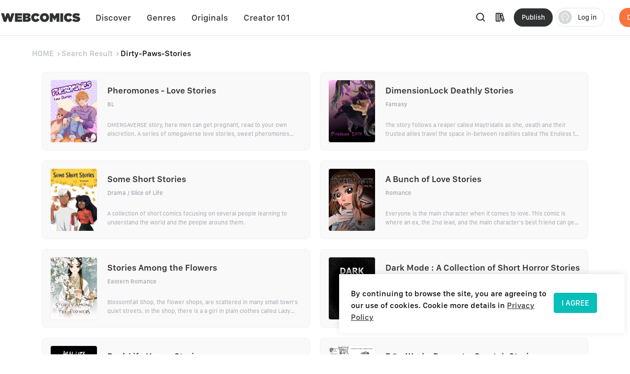

--- FILE ---
content_type: text/html; charset=utf-8
request_url: https://webcomicsapp.com/keyword/Dirty-Paws-Stories
body_size: 57540
content:
<!doctype html>
<html data-n-head-ssr lang="en" data-n-head="%7B%22lang%22:%7B%22ssr%22:%22en%22%7D%7D">
<head >
  <script type="1cc667779e9f5cd5aaf67552-text/javascript">function checkWebp(){try{return 0===document.createElement("canvas").toDataURL("image/webp").indexOf("data:image/webp")}catch(e){return!1}}window.onload=function(){checkWebp()?document.getElementsByTagName("body")[0].classList.add("webp"):document.getElementsByTagName("body")[0].classList.add("common")}</script>
  <title>「Dirty-Paws-Stories」 Full Chapters search result found on WebComics</title><meta data-n-head="ssr" charset="utf-8"><meta data-n-head="ssr" name="referrer" content="same-origin"><meta data-n-head="ssr" name="viewport" content="width=device-width, initial-scale=1"><meta data-n-head="ssr" name="format-detection" content="telephone=no"><meta data-n-head="ssr" property="al:web:url" content="https://g5kpb.app.goo.gl/PKNX"><meta data-n-head="ssr" property="al:ios:url" content="https://g5kpb.app.goo.gl/PKNX"><meta data-n-head="ssr" property="al:ios:app_store_id" content="1337550955"><meta data-n-head="ssr" property="al:ios:app_name" content="WebComics - Daily Manga"><meta data-n-head="ssr" property="al:android:url" content="https://g5kpb.app.goo.gl/PKNX"><meta data-n-head="ssr" property="al:android:package" content="com.webcomics.manga"><meta data-n-head="ssr" property="al:android:app_name" content="WebComics"><meta data-n-head="ssr" property="al:web:should_fallback" content="false"><meta data-n-head="ssr" name="mobile-agent" content="format=html5; url=https://www.webcomicsapp.com"><meta data-n-head="ssr" data-hid="charset" charset="utf-8"><meta data-n-head="ssr" data-hid="mobile-web-app-capable" name="mobile-web-app-capable" content="yes"><meta data-n-head="ssr" data-hid="apple-mobile-web-app-title" name="apple-mobile-web-app-title" content="webcomics"><meta data-n-head="ssr" data-hid="og:site_name" name="og:site_name" property="og:site_name" content="webcomics"><meta data-n-head="ssr" data-hid="keywords" name="keywords" content="Dirty-Paws-Stories, Dirty-Paws-Stories chapter, Dirty-Paws-Stories free, webcomics, webtoon, lezhin, Tapas, Tappytoon"><meta data-n-head="ssr" data-hid="description" name="description" content="Sauce &quot;Dirty-Paws-Stories&quot; found on WebComics with 200 results similar to “Dirty-Paws-Stories”"><meta data-n-head="ssr" name="twitter:title" content="Dirty-Paws-Stories | Free Reading | All At WebComics App®"><meta data-n-head="ssr" name="twitter:description" content="Keywords  - Dirty-Paws-Stories on WebComics. Check it out to know more."><meta data-n-head="ssr" name="twitter:image" content="https://h5.webcomicsapp.com/public/app/res/share_image.jpg"><meta data-n-head="ssr" name="twitter:card" content="summary_large_image"><meta data-n-head="ssr" data-hid="og:title" property="og:title" content="Dirty-Paws-Stories | Free Reading | All At WebComics App®"><meta data-n-head="ssr" data-hid="og:image" property="og:image" content="https://h5.webcomicsapp.com/public/app/res/share_image.jpg"><meta data-n-head="ssr" property="og:image:width" content="1080"><meta data-n-head="ssr" property="og:image:height" content="720"><meta data-n-head="ssr" property="og:locale" content="en_US"><meta data-n-head="ssr" data-hid="og:type" property="og:type" content="website"><meta data-n-head="ssr" property="fb:app_id" content="214394325796134"><meta data-n-head="ssr" data-hid="og:description" property="og:description" content="Keywords  - Dirty-Paws-Stories on WebComics. Check it out to know more."><meta data-n-head="ssr" property="og:url" content="https://www.webcomicsapp.com/keywords/AA/1"><link data-n-head="ssr" rel="icon" type="image/x-icon" href="https://www.webcomicsapp.com/favicon.ico"><link data-n-head="ssr" rel="apple-touch-icon" href="https://www.webcomicsapp.com/public/pc/image/logo.png"><link data-n-head="ssr" rel="preconnect" href="https://imgg.mangaina.com" crossorigin=""><link data-n-head="ssr" rel="preconnect" href="https://www.webcomicsapp.com" crossorigin=""><link data-n-head="ssr" rel="preconnect" href="https://fonts.googleapis.com" crossorigin=""><link data-n-head="ssr" rel="preconnect" href="https://fonts.gstatic.com" crossorigin=""><link data-n-head="ssr" rel="dns-prefetch" href="https://imgg.mangaina.com"><link data-n-head="ssr" rel="dns-prefetch" href="https://www.webcomicsapp.com"><link data-n-head="ssr" rel="dns-prefetch" href="https://fonts.googleapis.com"><link data-n-head="ssr" rel="dns-prefetch" href="https://fonts.gstatic.com"><link data-n-head="ssr" rel="dns-prefetch" href="https://www.google-analytics.com"><link data-n-head="ssr" rel="dns-prefetch" href="https://www.googletagmanager.com"><link data-n-head="ssr" rel="preload" as="style" href="https://www.webcomicsapp.com/_nuxt/css/app.css"><link data-n-head="ssr" rel="preload" as="script" href="https://www.webcomicsapp.com/_nuxt/js/app.js"><link data-n-head="ssr" rel="preload" as="font" type="font/woff2" href="/_nuxt/fonts/iconfont.woff2" crossorigin=""><link data-n-head="ssr" rel="preload" as="image" href="https://www.webcomicsapp.com/public/pc/image/logo.png"><link data-n-head="ssr" data-hid="shortcut-icon" rel="shortcut icon" href="/favicon.ico"><link data-n-head="ssr" rel="manifest" href="/_nuxt/manifest.f340993e.json" data-hid="manifest"><script data-n-head="ssr" data-hid="CollectionPage-schema" type="application/ld+json">{"@context": "https://schema.org","@graph": [{"@type": "CollectionPage","@id": "https://www.webcomicsapp.com/search/Dirty-Paws-Stories/#webpage","url": "https://www.webcomicsapp.com/search/Dirty-Paws-Stories","inLanguage": "en-US","name": "Dirty-Paws-Stories","isPartOf": {"@id": "https://www.webcomicsapp.com/#website"}}]}</script><link rel="preload" crossorigin="true" href="/_nuxt/d0cc2e9.js" as="script"><link rel="preload" crossorigin="true" href="/_nuxt/77971ce.js" as="script"><link rel="preload" crossorigin="true" href="/_nuxt/2dbe043.js" as="script"><link rel="preload" crossorigin="true" href="/_nuxt/ee5e28e.js" as="script"><link rel="preload" crossorigin="true" href="/_nuxt/04eb153.js" as="script"><link rel="preload" crossorigin="true" href="/_nuxt/a6e1023.js" as="script"><link rel="preload" crossorigin="true" href="/_nuxt/6c45571.js" as="script"><link rel="preload" crossorigin="true" href="/_nuxt/8f9d027.js" as="script"><link rel="preload" crossorigin="true" href="/_nuxt/43ba598.js" as="script"><link rel="preload" crossorigin="true" href="/_nuxt/1713392.js" as="script"><link rel="preload" crossorigin="true" href="/_nuxt/6ce279c.js" as="script"><link rel="preload" crossorigin="true" href="/_nuxt/6d03823.js" as="script"><link rel="preload" crossorigin="true" href="/_nuxt/f5e73fe.js" as="script"><link rel="preload" crossorigin="true" href="/_nuxt/0c4dc81.js" as="script"><link rel="preload" crossorigin="true" href="/_nuxt/0ef4fba.js" as="script"><link rel="preload" crossorigin="true" href="/_nuxt/dcabe9d.js" as="script"><link rel="preload" crossorigin="true" href="/_nuxt/ce92fd5.js" as="script"><link rel="preload" crossorigin="true" href="/_nuxt/4bca3d5.js" as="script"><link rel="preload" crossorigin="true" href="/_nuxt/75b1bdd.js" as="script"><link rel="preload" crossorigin="true" href="/_nuxt/229b9a5.js" as="script"><link rel="preload" crossorigin="true" href="/_nuxt/5e3de3e.js" as="script"><link rel="preload" crossorigin="true" href="/_nuxt/a2a3b6a.js" as="script"><link rel="preload" crossorigin="true" href="/_nuxt/ec08085.js" as="script"><link rel="preload" crossorigin="true" href="/_nuxt/1a7ac26.js" as="script"><link rel="preload" crossorigin="true" href="/_nuxt/7284dee.js" as="script"><link rel="preload" crossorigin="true" href="/_nuxt/6829d20.js" as="script"><link rel="preload" crossorigin="true" href="/_nuxt/1e720b2.js" as="script"><link rel="preload" crossorigin="true" href="/_nuxt/885f45e.js" as="script"><link rel="preload" crossorigin="true" href="/_nuxt/95a8e78.js" as="script"><link rel="preload" crossorigin="true" href="/_nuxt/40a07fd.js" as="script"><link rel="preload" crossorigin="true" href="/_nuxt/26befcc.js" as="script"><link rel="preload" crossorigin="true" href="/_nuxt/9256767.js" as="script"><link rel="preload" crossorigin="true" href="/_nuxt/ec725de.js" as="script"><link rel="preload" crossorigin="true" href="/_nuxt/944f91c.js" as="script"><link rel="preload" crossorigin="true" href="/_nuxt/2f88d8e.js" as="script"><link rel="preload" crossorigin="true" href="/_nuxt/60eb95e.js" as="script"><link rel="preload" crossorigin="true" href="/_nuxt/0ffc3d4.js" as="script"><link rel="preload" crossorigin="true" href="/_nuxt/4d6a016.js" as="script"><link rel="preload" crossorigin="true" href="/_nuxt/8b95fcb.js" as="script"><link rel="preload" crossorigin="true" href="/_nuxt/aa4c57f.js" as="script"><link rel="preload" crossorigin="true" href="/_nuxt/f722e69.js" as="script"><style data-vue-ssr-id="5c3ed9bc:0 a832f692:0 43a706f7:0 52da133a:0 7f914dc6:0 6439d180:0 4c41b182:0 4bd4db72:0 ab61e4e2:0 16134607:0 3ee1caf9:0">@font-face{font-family:"SFProText";src:url(/_nuxt/fonts/SanFranciscoText-Medium.fc5288f.otf);font-weight:400;font-style:normal;font-display:swap}@font-face{font-family:"SFProText-Medium";src:url(/_nuxt/fonts/SanFranciscoText-Medium.fc5288f.otf);font-weight:400;font-style:normal;font-display:swap}@font-face{font-family:"SFProText-Semibold";src:url(/_nuxt/fonts/SanFranciscoText-Semibold.4ab6201.otf);font-weight:400;font-style:normal;font-display:swap}@font-face{font-family:"SFProText-Regular";src:url(/_nuxt/fonts/SanFranciscoText-Regular.3833d9c.otf);font-weight:400;font-style:normal;font-display:swap}@font-face{font-family:"SFProText-Bold";src:url(/_nuxt/fonts/SanFranciscoText-Bold.caa5781.otf);font-weight:400;font-style:normal;font-display:swap}@font-face{font-family:"Gilroy-Medium";src:url(/_nuxt/fonts/Gilroy-Medium-2.9f1092d.otf);font-weight:400;font-style:normal;font-display:swap}@font-face{font-family:"Gilroy-Regular";src:url(/_nuxt/fonts/gilroy-regular-3.86bc2a5.otf);font-weight:400;font-style:normal;font-display:swap}@font-face{font-family:"Gilroy-Bold";src:url(/_nuxt/fonts/gilroy-bold-4.a64a9ab.otf);font-weight:400;font-style:normal;font-display:swap}@font-face{font-family:"Gilroy-Black";src:url(/_nuxt/fonts/gilroy-black-6.6b91119.otf);font-weight:400;font-style:normal;font-display:swap}@font-face{font-family:"Gilroy-ExtraBoldItalic";src:url(/_nuxt/fonts/Gilroy-ExtraBoldItalic-10.250db73.otf);font-weight:400;font-style:normal;font-display:swap}button,input,optgroup,select,textarea{color:inherit;margin:0}*{font-family:SFProText-Medium,SFProText,-apple-system,BlinkMacSystemFont,Helvetica Neue,Arial,Segoe UI,PingFang SC,Microsoft Yahei,Hiragino Sans GB,sans-serif,Apple Color Emoji,Segoe UI Emoji,Segoe UI Symbol,Noto Color Emoji}*,:after,:before{box-sizing:border-box;letter-spacing:normal}::-webkit-scrollbar{width:.694444rem;height:.694444rem;background-color:#f5f5f5}::-webkit-scrollbar-track{background-color:#f5f5f5}::-webkit-scrollbar-thumb,::-webkit-scrollbar-track{-webkit-box-shadow:inset 0 0 .416667rem rgba(0,0,0,.3);border-radius:.416667rem}::-webkit-scrollbar-thumb{background-color:#555}html{font-size:14.4px!important}html .el-message{background:rgba(0,0,0,.8);border-color:rgba(0,0,0,.8);border-radius:.5rem;font-size:16px;line-height:32px;padding:12px 20px;max-width:330px;min-width:150px;z-index:3004}html .el-message--info .el-message__content{color:#fff}html .el-message .el-icon-info{display:none}.container{position:relative;width:1110px;margin:0 auto}.container_1400{width:1400px}blockquote,body,code,dd,div,dl,dt,fieldset,figure,form,h1,h2,h3,h4,h5,h6,legend,li,menu,ol,p,pre,ul{padding:0;margin:0;list-style:none}.i-after:after,.i-before:before,[class^=icon]{display:inline-block;background-size:41.666667rem 83.333333rem;font-size:0;content:""}.common .i-after:after,.common .i-before:before,.common [class^=icon]{background-image:url(/_nuxt/img/icons.f4c5127.png)}.webp .i-after:after,.webp .i-before:before,.webp [class^=icon]{background-image:url(/_nuxt/img/icons.82e9f39.webp)}.iconfont{background-image:none!important}img{filter:alpha(opacity=0);width:100%;max-width:100%;vertical-align:middle}.read-box-block img{visibility:visible}.overflow-h{position:fixed;overflow:hidden;left:0;right:0}h1,h2,h3,h4,h5{margin:0;padding:0;font-weight:400}.clearfix:after,.clearfix:before{content:" ";display:table}.seo-logo{display:none}header{position:fixed;top:0;left:0;right:0;z-index:10}a{cursor:pointer;text-decoration:none}a,a:hover{color:#303133}.cursor-pointer{cursor:pointer}.text-center{text-align:center}.toast-loading{display:none;width:10.42vw;height:10.42vw;background:rgba(0,0,0,.8);border-radius:.5rem;position:fixed;top:50%;z-index:3003;left:50%;transform:translate3d(-50%,-50%,0)}.toast-loading.toast-loading:after{background:url([data-uri]) no-repeat;background-size:100% 100%;content:"";display:block;width:2.6vw;height:2.6vw;margin:4vw;transform-origin:center;-webkit-transform-origin:center;animation:rotating 1s linear infinite;-webkit-animation:rotating 1s linear infinite}.show{display:block}.overflow-2{text-overflow:ellipsis;display:-webkit-box;-webkit-line-clamp:2;overflow:hidden;/*! autoprefixer: off */-webkit-box-orient:vertical}main>div:first-child{min-height:calc(100vh - 31.94444rem)}.iconfont_18{font-size:1.25rem!important}.whClaa-044{width:1.111111rem}.whClaa-05,.whClaa-044{height:100%;display:inline-block;float:left}.whClaa-05{width:1.388889rem}.whClaa-50{width:3.472222rem}.whClaa-40,.whClaa-50{height:100%;display:flex}.whClaa-40{width:2.777778rem}.whClaa-30{width:2.083333rem}.whClaa-25,.whClaa-30{height:100%;display:flex}.whClaa-25{width:1.736111rem}.whClaa-20{width:1.388889rem}.whClaa-10,.whClaa-20{height:100%;display:flex}.whClaa-10{width:.694444rem}.iconFontIcon{cursor:pointer;width:3.333333rem;height:3.333333rem;vertical-align:-.15em;fill:currentColor;overflow:hidden;background-image:none!important}.comic-container{max-width:77.083333rem;margin:auto}.read-container{width:43.75%;background-color:#fff}.comic-read .read-container{width:63.75%;background-color:#fff}@media (max-width:1388px) and (min-width:1025px){.comic-container{max-width:67.222222rem!important}.pager-read .read-container{width:52%}.comic-read .read-container{width:72%}}@media (max-width:1024px) and (min-width:993px){.comic-container{max-width:90%}.pager-read .read-container{width:56%}.comic-read .read-container{width:67%}}@media (max-width:992px) and (min-width:769px){.comic-container{max-width:90%}.pure-u-lg-1-4{width:25%}.pager-read .read-container{width:54%}.comic-read .read-container{width:74%}}@media (max-width:992px){.mobile-none{display:none!important}.read-container{width:100%!important}}.el-tabs__nav .el-tabs__active-bar{background-color:#07beb8;border-radius:.555556rem;-webkit-border-radius:.555556rem;-moz-border-radius:.555556rem;-ms-border-radius:.555556rem;-o-border-radius:.555556rem}.sunPage .v-modal{z-index:10!important;background:none!important}.checkout-body-page{background-color:#f3f5f7}.pager-more .el-breadcrumb{font-size:1.111111rem;font-family:SFProText-Medium,SFProText;font-weight:500;line-height:1.319444rem;padding-top:1.805556rem;padding-bottom:1.805556rem}.pager-more .el-breadcrumb .el-breadcrumb__item .is-link{color:#959595!important}.pager-more .el-breadcrumb .el-breadcrumb__item .el-icon-arrow-right{margin:0 .3rem;font-weight:700;font-size:.972222rem}.pager-more .el-breadcrumb .el-breadcrumb__item .is-link:hover{color:#959595!important}.pager-more .el-breadcrumb .el-breadcrumb__item .el-breadcrumb__inner{color:#303133;font-weight:700}.page-overlay{z-index:33!important;background-color:hsla(0,0%,100%,0)!important}.page-overlay .wrapper{display:flex;align-items:center;justify-content:center;height:100%}.page-overlay .wrapper .van-loading{width:11.111111rem;height:8.333333rem;text-align:center;background:rgba(0,0,0,.6);padding-top:2.986111rem;border-radius:.694444rem}.blue-text{color:#5286ee}body .el-message .el-message__content{color:#fff}#modal-pending{background-color:rgba(0,0,0,.6)}#modal-pending .el-dialog{border-radius:.555556rem}.success-message{padding:2.083333rem 2.777778rem;border-radius:1.527778rem;font-size:1.527778rem;background:rgba(0,0,0,.8);position:fixed;top:50%;z-index:1003;left:50%;transform:translate3d(-50%,-50%,0);font-family:SFProText-Medium,SFProText;font-weight:500;color:#fff;line-height:.53rem;text-align:center}.success-message img{margin-bottom:1.597222rem;width:4.236111rem;border:.694444rem solid #5d5d5d;border-radius:3.472222rem}.success-message p{height:2.083333rem}.paypal-btn{padding:0 1.527778rem}.pay-rules{padding:.694444rem 1.527778rem 0}.el-message--info .el-message__content{margin:auto}.icon-bonus{position:fixed;top:52.5%;right:8.5%;cursor:pointer;width:10.416667rem;height:11.527778rem;background-position:0 -16.944444rem;z-index:20}.icon-bonus .buyer-bonus-close{position:absolute;top:0;right:0;width:21%;height:2.083333rem}
ol,ul{list-style:none}*,:after,:before{box-sizing:border-box;letter-spacing:normal}a{text-decoration:none}h1,h2,h3,h4,ol,p,ul{margin:0;padding:0}input::-webkit-inner-spin-button,input::-webkit-outer-spin-button{-webkit-appearance:none}a{color:#303133}a,a:hover{text-decoration:none;cursor:pointer}.show{display:block!important}.hide{display:none!important}.text-center{text-align:center}*,body{font-family:SFProText-Medium,SFProText,-apple-system,BlinkMacSystemFont,"Segoe UI",Roboto,"Helvetica Neue",Arial,sans-serif,"Apple Color Emoji","Segoe UI Emoji","Segoe UI Symbol"}body{margin:0;padding:0;font-size:12px;font-weight:400;line-height:1.5}.Modal{position:absolute;top:0;right:0;bottom:0;left:0;background:transparent;visibility:hidden}.Modal .content{position:absolute;left:50%;top:30%;width:50%;padding:3.472222rem;border-radius:.208333rem;background:#fff;transform:translate(-50%,-30%) scale(0)}.modal-share{display:none}#modal-share .modal-share-mask{background-color:rgba(0,0,0,.6);position:fixed;top:0;right:0;bottom:0;left:0;z-index:998}#modal-share .modal-share-content{position:fixed;top:50%;left:50%;transform:translate3d(-50%,-50%,0);-webkit-transform:translate3d(-50%,-50%,0);z-index:999;overflow:visible;overflow:initial;background-color:#fff;display:flex;flex-direction:column;justify-content:space-between;align-items:center;width:25rem;padding:1.666667rem;border-radius:.555556rem}#modal-share .modal-share-content .img_share_girls{position:absolute;top:-6.944444rem;width:auto}#modal-share .modal-share-content .share-tit{font-size:1.25rem;font-weight:700;font-family:SFProText-Bold,SFProText;color:#303133;line-height:1.736111rem;text-align:center;padding:0 .694444rem}#modal-share .modal-share-content .addthis_toolbox{padding:1.666667rem 1.805556rem 2.222222rem}#modal-share .modal-share-content .custom_images{display:flex;flex-wrap:wrap;justify-content:center}.custom_images .addthis_copy_url,.custom_images a{margin:0 4%;width:25%!important;display:flex;flex-direction:column;align-items:center;cursor:pointer}.addthis_copy_url img,.custom_images a img{margin-top:.833333rem;margin-bottom:.277778rem;width:3.333333rem}#modal-share .modal-share-content .share-cancel{width:21.666667rem;height:3.055556rem;background:#f0f1f5;border-radius:.555556rem .555556rem .555556rem .555556rem;font-size:1.111111rem;font-family:SFProText-Medium,SFProText;font-weight:500;color:#606266;line-height:3.055556rem;text-align:center;cursor:pointer}#modal-share .modal-share-content .imgShareGirls{position:absolute;top:-6.944444rem;width:auto}
@font-face{font-family:"iconfont";src:url(/_nuxt/fonts/iconfont.9388b25.ttf) format("truetype")}.iconfont{font-family:"iconfont"!important;font-size:1.111111rem;font-style:normal;-webkit-font-smoothing:antialiased;-moz-osx-font-smoothing:grayscale}.icon-favorite-add:before{content:"\e654"}.icon-favorited-add:before{content:"\e655"}.icon-book:before{content:"\e656"}.icon-library:before{content:"\e657"}.icon-search:before{content:"\e658"}.icon-arrow-down-trangle:before{content:"\e659"}.icon-hot:before{content:"\e65a"}.icon-like:before{content:"\e65b"}.icon-arrow-left:before{content:"\e65c"}.icon-cancel:before{content:"\e65d"}.icon-arrow-back:before{content:"\e65e"}.icon-eye-visible:before{content:"\e65f"}.icon-eye-invisible:before{content:"\e660"}.icon-comment:before{content:"\e661"}.icon-sort-down:before{content:"\e662"}.icon-sort-up:before{content:"\e663"}.icon-favorite-default:before{content:"\e664"}.icon-favorite-selected:before{content:"\e665"}.icon-ic-edit-alt:before{content:"\e666"}.icon-arrow-circle-down:before{content:"\e667"}.icon-logout:before{content:"\e669"}.icon-share:before{content:"\e66a"}.icon-fabulous-default:before{content:"\e66b"}.icon-fabulous-selected:before{content:"\e66c"}.icon-lock:before{content:"\e66d"}.icon-unlock:before{content:"\e66e"}.icon-account-apple:before{content:"\e668"}.icon-account-google:before{content:"\e66f"}.icon-account-facebook:before{content:"\e670"}.icon-account-twitter:before{content:"\e671"}.icon-account-line:before{content:"\e672"}.icon-gems:before{content:"\e673"}.icon-add_circle:before{content:"\e674"}.icon-login-facebook:before{content:"\e675"}.icon-login-apple:before{content:"\e676"}.icon-login-line:before{content:"\e677"}.icon-login-google:before{content:"\e678"}.icon-login-twitter:before{content:"\e679"}.icon-check-success:before{content:"\e67a"}.icon-check-corner:before{content:"\e67b"}.icon-check-circle-selected:before{content:"\e67c"}.icon-calendar:before{content:"\e67d"}.icon-avatar-default:before{content:"\e67e"}.icon-list-chapter:before{content:"\e67f"}.icon-home-line:before{content:"\e680"}.icon-check-circle:before{content:"\e681"}.icon-payment-card:before{content:"\e682"}
.el-button{display:inline-block;line-height:1;white-space:nowrap;cursor:pointer;background:#fff;border:1px solid #e8e9ed;color:#303133;-webkit-appearance:none;text-align:center;box-sizing:border-box;outline:none;margin:0;transition:.1s;font-weight:500;-moz-user-select:none;-webkit-user-select:none;-ms-user-select:none;padding:.833333rem 1.388889rem;font-size:.972222rem;border-radius:.277778rem}.el-button+.el-button{margin-left:.694444rem}.el-button.is-round{padding:.833333rem 1.388889rem}.el-button:focus,.el-button:hover{color:#07beb8;border-color:#b5ecea;background-color:#e6f9f8}.el-button:active{color:#0bb0ab;border-color:#0bb0ab;outline:none}.el-button::-moz-focus-inner{border:0}.el-button [class*=el-icon-]+span{margin-left:.347222rem}.el-button.is-plain:focus,.el-button.is-plain:hover{background:#fff;border-color:#07beb8;color:#07beb8}.el-button.is-plain:active{background:#fff;outline:none}.el-button.is-active,.el-button.is-plain:active{border-color:#0bb0ab;color:#0bb0ab}.el-button.is-disabled,.el-button.is-disabled:focus,.el-button.is-disabled:hover{color:#c0c4cc;cursor:not-allowed;background-image:none;background-color:#fff;border-color:#ebeef5}.el-button.is-disabled.el-button--text{background-color:transparent}.el-button.is-disabled.is-plain,.el-button.is-disabled.is-plain:focus,.el-button.is-disabled.is-plain:hover{background-color:#fff;border-color:#ebeef5;color:#c0c4cc}.el-button.is-loading{position:relative;pointer-events:none}.el-button.is-loading:before{pointer-events:none;content:"";position:absolute;left:-1px;top:-1px;right:-1px;bottom:-1px;border-radius:inherit;background-color:hsla(0,0%,100%,.35)}.el-button.is-round{border-radius:1.388889rem;padding:.833333rem 1.597222rem}.el-button.is-circle{border-radius:50%;padding:.833333rem}.el-button--primary{color:#fff;background-color:#07beb8;border-color:#07beb8}.el-button--primary:focus,.el-button--primary:hover{background:#39cbc6;border-color:#39cbc6;color:#fff}.el-button--primary:active{outline:none}.el-button--primary.is-active,.el-button--primary:active{background:#0bb0ab;border-color:#0bb0ab;color:#fff}.el-button--primary.is-disabled,.el-button--primary.is-disabled:active,.el-button--primary.is-disabled:focus,.el-button--primary.is-disabled:hover{color:#fff;background-color:#83dfdc;border-color:#83dfdc}.el-button--primary.is-plain{color:#07beb8;background:#e6f9f8;border-color:#9ce5e3}.el-button--primary.is-plain:focus,.el-button--primary.is-plain:hover{background:#07beb8;border-color:#07beb8;color:#fff}.el-button--primary.is-plain:active{background:#0bb0ab;border-color:#0bb0ab;color:#fff;outline:none}.el-button--primary.is-plain.is-disabled,.el-button--primary.is-plain.is-disabled:active,.el-button--primary.is-plain.is-disabled:focus,.el-button--primary.is-plain.is-disabled:hover{color:#6ad8d4;background-color:#e6f9f8;border-color:#cdf2f1}.el-button--success{color:#fff;background-color:#67c23a;border-color:#67c23a}.el-button--success:focus,.el-button--success:hover{background:#85ce61;border-color:#85ce61;color:#fff}.el-button--success:active{outline:none}.el-button--success.is-active,.el-button--success:active{background:#62b439;border-color:#62b439;color:#fff}.el-button--success.is-disabled,.el-button--success.is-disabled:active,.el-button--success.is-disabled:focus,.el-button--success.is-disabled:hover{color:#fff;background-color:#b3e19d;border-color:#b3e19d}.el-button--success.is-plain{color:#67c23a;background:#f0f9eb;border-color:#c2e7b0}.el-button--success.is-plain:focus,.el-button--success.is-plain:hover{background:#67c23a;border-color:#67c23a;color:#fff}.el-button--success.is-plain:active{background:#62b439;border-color:#62b439;color:#fff;outline:none}.el-button--success.is-plain.is-disabled,.el-button--success.is-plain.is-disabled:active,.el-button--success.is-plain.is-disabled:focus,.el-button--success.is-plain.is-disabled:hover{color:#a4da89;background-color:#f0f9eb;border-color:#e1f3d8}.el-button--warning{color:#fff;background-color:#e6a23c;border-color:#e6a23c}.el-button--warning:focus,.el-button--warning:hover{background:#ebb563;border-color:#ebb563;color:#fff}.el-button--warning:active{outline:none}.el-button--warning.is-active,.el-button--warning:active{background:#d4973b;border-color:#d4973b;color:#fff}.el-button--warning.is-disabled,.el-button--warning.is-disabled:active,.el-button--warning.is-disabled:focus,.el-button--warning.is-disabled:hover{color:#fff;background-color:#f3d19e;border-color:#f3d19e}.el-button--warning.is-plain{color:#e6a23c;background:#fdf6ec;border-color:#f5dab1}.el-button--warning.is-plain:focus,.el-button--warning.is-plain:hover{background:#e6a23c;border-color:#e6a23c;color:#fff}.el-button--warning.is-plain:active{background:#d4973b;border-color:#d4973b;color:#fff;outline:none}.el-button--warning.is-plain.is-disabled,.el-button--warning.is-plain.is-disabled:active,.el-button--warning.is-plain.is-disabled:focus,.el-button--warning.is-plain.is-disabled:hover{color:#f0c78a;background-color:#fdf6ec;border-color:#faecd8}.el-button--danger{color:#fff;background-color:#f56c6c;border-color:#f56c6c}.el-button--danger:focus,.el-button--danger:hover{background:#f78989;border-color:#f78989;color:#fff}.el-button--danger:active{outline:none}.el-button--danger.is-active,.el-button--danger:active{background:#e16666;border-color:#e16666;color:#fff}.el-button--danger.is-disabled,.el-button--danger.is-disabled:active,.el-button--danger.is-disabled:focus,.el-button--danger.is-disabled:hover{color:#fff;background-color:#fab6b6;border-color:#fab6b6}.el-button--danger.is-plain{color:#f56c6c;background:#fef0f0;border-color:#fbc4c4}.el-button--danger.is-plain:focus,.el-button--danger.is-plain:hover{background:#f56c6c;border-color:#f56c6c;color:#fff}.el-button--danger.is-plain:active{background:#e16666;border-color:#e16666;color:#fff;outline:none}.el-button--danger.is-plain.is-disabled,.el-button--danger.is-plain.is-disabled:active,.el-button--danger.is-plain.is-disabled:focus,.el-button--danger.is-plain.is-disabled:hover{color:#f9a7a7;background-color:#fef0f0;border-color:#fde2e2}.el-button--info{color:#fff;background-color:#909399;border-color:#909399}.el-button--info:focus,.el-button--info:hover{background:#a6a9ad;border-color:#a6a9ad;color:#fff}.el-button--info:active{outline:none}.el-button--info.is-active,.el-button--info:active{background:#86898f;border-color:#86898f;color:#fff}.el-button--info.is-disabled,.el-button--info.is-disabled:active,.el-button--info.is-disabled:focus,.el-button--info.is-disabled:hover{color:#fff;background-color:#c8c9cc;border-color:#c8c9cc}.el-button--info.is-plain{color:#909399;background:#f4f4f5;border-color:#d3d4d6}.el-button--info.is-plain:focus,.el-button--info.is-plain:hover{background:#909399;border-color:#909399;color:#fff}.el-button--info.is-plain:active{background:#86898f;border-color:#86898f;color:#fff;outline:none}.el-button--info.is-plain.is-disabled,.el-button--info.is-plain.is-disabled:active,.el-button--info.is-plain.is-disabled:focus,.el-button--info.is-plain.is-disabled:hover{color:#bcbec2;background-color:#f4f4f5;border-color:#e9e9eb}.el-button--medium{font-size:.972222rem;border-radius:.277778rem}.el-button--medium,.el-button--medium.is-round{padding:.694444rem 1.388889rem}.el-button--medium.is-circle{padding:.694444rem}.el-button--small{font-size:.833333rem;border-radius:.208333rem}.el-button--small,.el-button--small.is-round{padding:.625rem 1.041667rem}.el-button--small.is-circle{padding:.625rem}.el-button--mini{font-size:.833333rem;border-radius:.208333rem}.el-button--mini,.el-button--mini.is-round{padding:.486111rem 1.041667rem}.el-button--mini.is-circle{padding:.486111rem}.el-button--text{border-color:transparent;color:#07beb8;background:transparent;padding-left:0;padding-right:0}.el-button--text:focus,.el-button--text:hover{color:#39cbc6;border-color:transparent;background-color:transparent}.el-button--text:active{color:#0bb0ab;background-color:transparent}.el-button--text.is-disabled,.el-button--text.is-disabled:focus,.el-button--text.is-disabled:hover,.el-button--text:active{border-color:transparent}.el-button-group{display:inline-block;vertical-align:middle}.el-button-group:after,.el-button-group:before{display:table;content:""}.el-button-group:after{clear:both}.el-button-group>.el-button{float:left;position:relative}.el-button-group>.el-button+.el-button{margin-left:0}.el-button-group>.el-button.is-disabled{z-index:1}.el-button-group>.el-button:first-child{border-top-right-radius:0;border-bottom-right-radius:0}.el-button-group>.el-button:last-child{border-top-left-radius:0;border-bottom-left-radius:0}.el-button-group>.el-button:first-child:last-child{border-top-right-radius:.277778rem;border-bottom-right-radius:.277778rem;border-top-left-radius:.277778rem;border-bottom-left-radius:.277778rem}.el-button-group>.el-button:first-child:last-child.is-round{border-radius:1.388889rem}.el-button-group>.el-button:first-child:last-child.is-circle{border-radius:50%}.el-button-group>.el-button:not(:first-child):not(:last-child){border-radius:0}.el-button-group>.el-button:not(:last-child){margin-right:-1px}.el-button-group>.el-button.is-active,.el-button-group>.el-button:not(.is-disabled):active,.el-button-group>.el-button:not(.is-disabled):focus,.el-button-group>.el-button:not(.is-disabled):hover{z-index:1}.el-button-group>.el-dropdown>.el-button{border-top-left-radius:0;border-bottom-left-radius:0;border-left-color:hsla(0,0%,100%,.5)}.el-button-group .el-button--primary:first-child{border-right-color:hsla(0,0%,100%,.5)}.el-button-group .el-button--primary:last-child{border-left-color:hsla(0,0%,100%,.5)}.el-button-group .el-button--primary:not(:first-child):not(:last-child){border-left-color:hsla(0,0%,100%,.5);border-right-color:hsla(0,0%,100%,.5)}.el-button-group .el-button--success:first-child{border-right-color:hsla(0,0%,100%,.5)}.el-button-group .el-button--success:last-child{border-left-color:hsla(0,0%,100%,.5)}.el-button-group .el-button--success:not(:first-child):not(:last-child){border-left-color:hsla(0,0%,100%,.5);border-right-color:hsla(0,0%,100%,.5)}.el-button-group .el-button--warning:first-child{border-right-color:hsla(0,0%,100%,.5)}.el-button-group .el-button--warning:last-child{border-left-color:hsla(0,0%,100%,.5)}.el-button-group .el-button--warning:not(:first-child):not(:last-child){border-left-color:hsla(0,0%,100%,.5);border-right-color:hsla(0,0%,100%,.5)}.el-button-group .el-button--danger:first-child{border-right-color:hsla(0,0%,100%,.5)}.el-button-group .el-button--danger:last-child{border-left-color:hsla(0,0%,100%,.5)}.el-button-group .el-button--danger:not(:first-child):not(:last-child){border-left-color:hsla(0,0%,100%,.5);border-right-color:hsla(0,0%,100%,.5)}.el-button-group .el-button--info:first-child{border-right-color:hsla(0,0%,100%,.5)}.el-button-group .el-button--info:last-child{border-left-color:hsla(0,0%,100%,.5)}.el-button-group .el-button--info:not(:first-child):not(:last-child){border-left-color:hsla(0,0%,100%,.5);border-right-color:hsla(0,0%,100%,.5)}.el-form--label-left .el-form-item__label{text-align:left}.el-form--label-top .el-form-item__label{float:none;display:inline-block;text-align:left;padding:0 0 .694444rem}.el-form--inline .el-form-item{display:inline-block;margin-right:.694444rem;vertical-align:top}.el-form--inline .el-form-item__label{float:none;display:inline-block}.el-form--inline .el-form-item__content{display:inline-block;vertical-align:top}.el-form--inline.el-form--label-top .el-form-item__content{display:block}.el-form-item{margin-bottom:1.527778rem}.el-form-item:after,.el-form-item:before{display:table;content:""}.el-form-item:after{clear:both}.el-form-item .el-form-item{margin-bottom:0}.el-form-item .el-input__validateIcon{display:none}.el-form-item--medium .el-form-item__content,.el-form-item--medium .el-form-item__label{line-height:2.5rem}.el-form-item--small .el-form-item__content,.el-form-item--small .el-form-item__label{line-height:2.222222rem}.el-form-item--small.el-form-item{margin-bottom:1.25rem}.el-form-item--small .el-form-item__error{padding-top:.138889rem}.el-form-item--mini .el-form-item__content,.el-form-item--mini .el-form-item__label{line-height:1.944444rem}.el-form-item--mini.el-form-item{margin-bottom:1.25rem}.el-form-item--mini .el-form-item__error{padding-top:1px}.el-form-item__label-wrap{float:left}.el-form-item__label-wrap .el-form-item__label{display:inline-block;float:none}.el-form-item__label{text-align:right;vertical-align:middle;float:left;color:#303133;padding:0 .833333rem 0 0;box-sizing:border-box}.el-form-item__content,.el-form-item__label{font-size:.972222rem;line-height:2.777778rem}.el-form-item__content{position:relative}.el-form-item__content:after,.el-form-item__content:before{display:table;content:""}.el-form-item__content:after{clear:both}.el-form-item__content .el-input-group{vertical-align:top}.el-form-item__error{color:#f56c6c;font-size:.833333rem;line-height:1;padding-top:.277778rem;position:absolute;top:100%;left:0}.el-form-item__error--inline{position:relative;top:auto;left:auto;display:inline-block;margin-left:.694444rem}.el-form-item.is-required:not(.is-no-asterisk) .el-form-item__label-wrap>.el-form-item__label:before,.el-form-item.is-required:not(.is-no-asterisk)>.el-form-item__label:before{content:"*";color:#f56c6c;margin-right:.277778rem}.el-form-item.is-error .el-input__inner,.el-form-item.is-error .el-input__inner:focus,.el-form-item.is-error .el-textarea__inner,.el-form-item.is-error .el-textarea__inner:focus{border-color:#f56c6c}.el-form-item.is-error .el-input-group__append .el-input__inner,.el-form-item.is-error .el-input-group__prepend .el-input__inner{border-color:transparent}.el-form-item.is-error .el-input__validateIcon{color:#f56c6c}.el-form-item--feedback .el-input__validateIcon,.el-textarea{display:inline-block}.el-textarea{position:relative;width:100%;vertical-align:bottom;font-size:.972222rem}.el-textarea__inner{display:block;resize:vertical;padding:.347222rem 1.041667rem;line-height:1.5;box-sizing:border-box;width:100%;font-size:inherit;color:#303133;background-color:#fff;background-image:none;border:1px solid #e8e9ed;border-radius:.277778rem;transition:border-color .2s cubic-bezier(.645,.045,.355,1)}.el-textarea__inner::-moz-placeholder{color:#c0c4cc}.el-textarea__inner::placeholder{color:#c0c4cc}.el-textarea__inner:hover{border-color:#c0c4cc}.el-textarea__inner:focus{outline:none;border-color:#07beb8}.el-textarea .el-input__count{color:#909399;background:#fff;position:absolute;font-size:.833333rem;bottom:.347222rem;right:.694444rem}.el-textarea.is-disabled .el-textarea__inner{background-color:#f5f7fa;border-color:#e1e2e6;color:#cbced4;cursor:not-allowed}.el-textarea.is-disabled .el-textarea__inner::-moz-placeholder{color:#c0c4cc}.el-textarea.is-disabled .el-textarea__inner::placeholder{color:#c0c4cc}.el-textarea.is-exceed .el-textarea__inner{border-color:#f56c6c}.el-textarea.is-exceed .el-input__count{color:#f56c6c}.el-input{position:relative;font-size:.972222rem;display:inline-block;width:100%}.el-input::-webkit-scrollbar{z-index:11;width:.416667rem}.el-input::-webkit-scrollbar:horizontal{height:.416667rem}.el-input::-webkit-scrollbar-thumb{border-radius:.347222rem;width:.416667rem;background:#b4bccc}.el-input::-webkit-scrollbar-corner,.el-input::-webkit-scrollbar-track{background:#fff}.el-input::-webkit-scrollbar-track-piece{background:#fff;width:.416667rem}.el-input .el-input__clear{color:#c0c4cc;font-size:.972222rem;cursor:pointer;transition:color .2s cubic-bezier(.645,.045,.355,1)}.el-input .el-input__clear:hover{color:#909399}.el-input .el-input__count{height:100%;display:inline-flex;align-items:center;color:#909399;font-size:.833333rem}.el-input .el-input__count .el-input__count-inner{background:#fff;line-height:normal;display:inline-block;padding:0 .347222rem}.el-input__inner{-webkit-appearance:none;background-color:#fff;background-image:none;border-radius:.277778rem;border:1px solid #e8e9ed;box-sizing:border-box;color:#303133;display:inline-block;font-size:inherit;height:2.777778rem;line-height:2.777778rem;outline:none;padding:0 1.041667rem;transition:border-color .2s cubic-bezier(.645,.045,.355,1);width:100%}.el-input__inner::-ms-reveal{display:none}.el-input__inner::-moz-placeholder{color:#c0c4cc}.el-input__inner::placeholder{color:#c0c4cc}.el-input__inner:hover{border-color:#c0c4cc}.el-input__inner:focus{outline:none;border-color:#07beb8}.el-input__suffix{position:absolute;height:100%;right:.347222rem;top:0;text-align:center;color:#c0c4cc;transition:all .3s;pointer-events:none}.el-input__suffix-inner{pointer-events:all}.el-input__prefix{position:absolute;left:.347222rem;top:0;color:#c0c4cc}.el-input__icon,.el-input__prefix{height:100%;text-align:center;transition:all .3s}.el-input__icon{width:1.736111rem;line-height:2.777778rem}.el-input__icon:after{content:"";height:100%;width:0;display:inline-block;vertical-align:middle}.el-input__validateIcon{pointer-events:none}.el-input.is-active .el-input__inner{outline:none;border-color:#07beb8}.el-input.is-disabled .el-input__inner{background-color:#f5f7fa;border-color:#e1e2e6;color:#cbced4;cursor:not-allowed}.el-input.is-disabled .el-input__inner::-moz-placeholder{color:#c0c4cc}.el-input.is-disabled .el-input__inner::placeholder{color:#c0c4cc}.el-input.is-disabled .el-input__icon{cursor:not-allowed}.el-input.is-exceed .el-input__inner{border-color:#f56c6c}.el-input.is-exceed .el-input__suffix .el-input__count{color:#f56c6c}.el-input--suffix .el-input__inner{padding-right:2.083333rem}.el-input--prefix .el-input__inner{padding-left:2.083333rem}.el-input--medium{font-size:.972222rem}.el-input--medium .el-input__inner{height:2.5rem;line-height:2.5rem}.el-input--medium .el-input__icon{line-height:2.5rem}.el-input--small{font-size:.902778rem}.el-input--small .el-input__inner{height:2.222222rem;line-height:2.222222rem}.el-input--small .el-input__icon{line-height:2.222222rem}.el-input--mini{font-size:.833333rem}.el-input--mini .el-input__inner{height:1.944444rem;line-height:1.944444rem}.el-input--mini .el-input__icon{line-height:1.944444rem}.el-input-group{line-height:normal;display:inline-table;width:100%;border-collapse:separate;border-spacing:0}.el-input-group>.el-input__inner{vertical-align:middle;display:table-cell}.el-input-group__append,.el-input-group__prepend{background-color:#f5f7fa;color:#909399;vertical-align:middle;display:table-cell;position:relative;border:1px solid #e8e9ed;border-radius:.277778rem;padding:0 1.388889rem;width:1px;white-space:nowrap}.el-input-group__append:focus,.el-input-group__prepend:focus{outline:none}.el-input-group__append .el-button,.el-input-group__append .el-select,.el-input-group__prepend .el-button,.el-input-group__prepend .el-select{display:inline-block;margin:-.694444rem -1.388889rem}.el-input-group__append button.el-button,.el-input-group__append div.el-select .el-input__inner,.el-input-group__append div.el-select:hover .el-input__inner,.el-input-group__prepend button.el-button,.el-input-group__prepend div.el-select .el-input__inner,.el-input-group__prepend div.el-select:hover .el-input__inner{border-color:transparent;background-color:transparent;color:inherit;border-top:0;border-bottom:0}.el-input-group__append .el-button,.el-input-group__append .el-input,.el-input-group__prepend .el-button,.el-input-group__prepend .el-input{font-size:inherit}.el-input-group__prepend{border-right:0;border-top-right-radius:0;border-bottom-right-radius:0}.el-input-group__append{border-left:0}.el-input-group--prepend .el-input__inner,.el-input-group__append{border-top-left-radius:0;border-bottom-left-radius:0}.el-input-group--prepend .el-select .el-input.is-focus .el-input__inner{border-color:transparent}.el-input-group--append .el-input__inner{border-top-right-radius:0;border-bottom-right-radius:0}.el-input-group--append .el-select .el-input.is-focus .el-input__inner{border-color:transparent}.el-input__inner::-ms-clear{display:none;width:0;height:0}.el-popper .popper__arrow,.el-popper .popper__arrow:after{position:absolute;display:block;width:0;height:0;border-color:transparent;border-style:solid}.el-popper .popper__arrow{border-width:.416667rem;filter:drop-shadow(0 .138889rem .833333rem rgba(0,0,0,.03))}.el-popper .popper__arrow:after{content:" ";border-width:.416667rem}.el-popper[x-placement^=top]{margin-bottom:.833333rem}.el-popper[x-placement^=top] .popper__arrow{bottom:-.416667rem;left:50%;margin-right:.208333rem;border-top-color:#ebeef5;border-bottom-width:0}.el-popper[x-placement^=top] .popper__arrow:after{bottom:1px;margin-left:-.416667rem;border-top-color:#fff;border-bottom-width:0}.el-popper[x-placement^=bottom]{margin-top:.833333rem}.el-popper[x-placement^=bottom] .popper__arrow{top:-.416667rem;left:50%;margin-right:.208333rem;border-top-width:0;border-bottom-color:#ebeef5}.el-popper[x-placement^=bottom] .popper__arrow:after{top:1px;margin-left:-.416667rem;border-top-width:0;border-bottom-color:#fff}.el-popper[x-placement^=right]{margin-left:.833333rem}.el-popper[x-placement^=right] .popper__arrow{top:50%;left:-.416667rem;margin-bottom:.208333rem;border-right-color:#ebeef5;border-left-width:0}.el-popper[x-placement^=right] .popper__arrow:after{bottom:-.416667rem;left:1px;border-right-color:#fff;border-left-width:0}.el-popper[x-placement^=left]{margin-right:.833333rem}.el-popper[x-placement^=left] .popper__arrow{top:50%;right:-.416667rem;margin-bottom:.208333rem;border-right-width:0;border-left-color:#ebeef5}.el-popper[x-placement^=left] .popper__arrow:after{right:1px;bottom:-.416667rem;margin-left:-.416667rem;border-right-width:0;border-left-color:#fff}.el-popover{position:absolute;background:#fff;min-width:10.416667rem;border-radius:.277778rem;border:1px solid #ebeef5;padding:.833333rem;z-index:2000;color:#303133;line-height:1.4;text-align:justify;font-size:.972222rem;box-shadow:0 .138889rem .833333rem 0 rgba(0,0,0,.1);word-break:break-all}.el-popover--plain{padding:1.25rem 1.388889rem}.el-popover__title{color:#303133;font-size:1.111111rem;line-height:1;margin-bottom:.833333rem}.el-popover:focus,.el-popover:focus:active,.el-popover__reference:focus:hover,.el-popover__reference:focus:not(.focusing){outline-width:0}.el-message{min-width:26.388889rem;box-sizing:border-box;border-radius:.277778rem;border:1px solid #ebeef5;position:fixed;left:50%;top:1.388889rem;transform:translateX(-50%);background-color:#edf2fc;transition:opacity .3s,transform .4s,top .4s;overflow:hidden;padding:1.041667rem 1.041667rem 1.041667rem 1.388889rem;display:flex;align-items:center}.el-message.is-center{justify-content:center}.el-message.is-closable .el-message__content{padding-right:1.111111rem}.el-message p{margin:0}.el-message--info .el-message__content{color:#909399}.el-message--success{background-color:#f0f9eb;border-color:#e1f3d8}.el-message--success .el-message__content{color:#67c23a}.el-message--warning{background-color:#fdf6ec;border-color:#faecd8}.el-message--warning .el-message__content{color:#e6a23c}.el-message--error{background-color:#fef0f0;border-color:#fde2e2}.el-message--error .el-message__content{color:#f56c6c}.el-message__icon{margin-right:.694444rem}.el-message__content{padding:0;font-size:.972222rem;line-height:1}.el-message__content:focus{outline-width:0}.el-message__closeBtn{position:absolute;top:50%;right:1.041667rem;transform:translateY(-50%);cursor:pointer;color:#c0c4cc;font-size:1.111111rem}.el-message__closeBtn:focus{outline-width:0}.el-message__closeBtn:hover{color:#909399}.el-message .el-icon-success{color:#67c23a}.el-message .el-icon-error{color:#f56c6c}.el-message .el-icon-info{color:#909399}.el-message .el-icon-warning{color:#e6a23c}.el-message-fade-enter,.el-message-fade-leave-active{opacity:0;transform:translate(-50%,-100%)}.v-modal-enter{-webkit-animation:v-modal-in .2s ease;animation:v-modal-in .2s ease}.v-modal-leave{-webkit-animation:v-modal-out .2s ease forwards;animation:v-modal-out .2s ease forwards}@-webkit-keyframes v-modal-in{0%{opacity:0}}@keyframes v-modal-in{0%{opacity:0}}@-webkit-keyframes v-modal-out{to{opacity:0}}@keyframes v-modal-out{to{opacity:0}}.v-modal{position:fixed;left:0;top:0;width:100%;height:100%;opacity:.5;background:#303133}.el-popup-parent--hidden{overflow:hidden}.el-dialog{position:relative;margin:0 auto 3.472222rem;background:#fff;border-radius:.138889rem;box-shadow:0 1px .208333rem rgba(0,0,0,.3);box-sizing:border-box;width:50%}.el-dialog.is-fullscreen{width:100%;margin-top:0;margin-bottom:0;height:100%;overflow:auto}.el-dialog__wrapper{position:fixed;top:0;right:0;bottom:0;left:0;overflow:auto;margin:0}.el-dialog__header{padding:1.388889rem 1.388889rem .694444rem}.el-dialog__headerbtn{position:absolute;top:1.388889rem;right:1.388889rem;padding:0;background:transparent;border:none;outline:none;cursor:pointer;font-size:1.111111rem}.el-dialog__headerbtn .el-dialog__close{color:#909399}.el-dialog__headerbtn:focus .el-dialog__close,.el-dialog__headerbtn:hover .el-dialog__close{color:#07beb8}.el-dialog__title{line-height:1.666667rem;font-size:1.25rem;color:#303133}.el-dialog__body{padding:30px 20px;color:#303133;font-size:14px;word-break:break-all}.el-dialog__footer{padding:.694444rem 1.388889rem 1.388889rem;text-align:right;box-sizing:border-box}.el-dialog--center{text-align:center}.el-dialog--center .el-dialog__body{text-align:left;text-align:initial;padding:25px 25px 30px}.el-dialog--center .el-dialog__footer{text-align:inherit}.dialog-fade-enter-active{-webkit-animation:dialog-fade-in .3s;animation:dialog-fade-in .3s}.dialog-fade-leave-active{-webkit-animation:dialog-fade-out .3s;animation:dialog-fade-out .3s}@-webkit-keyframes dialog-fade-in{0%{transform:translate3d(0,-1.388889rem,0);opacity:0}to{transform:translateZ(0);opacity:1}}@keyframes dialog-fade-in{0%{transform:translate3d(0,-1.388889rem,0);opacity:0}to{transform:translateZ(0);opacity:1}}@-webkit-keyframes dialog-fade-out{0%{transform:translateZ(0);opacity:1}to{transform:translate3d(0,-1.388889rem,0);opacity:0}}@keyframes dialog-fade-out{0%{transform:translateZ(0);opacity:1}to{transform:translate3d(0,-1.388889rem,0);opacity:0}}@font-face{font-family:"element-icons";src:url(/_nuxt/fonts/element-icons.313f7da.woff) format("woff"),url(/_nuxt/fonts/element-icons.4520188.ttf) format("truetype");font-weight:400;font-display:"auto";font-style:normal}[class*=" el-icon-"],[class^=el-icon-]{font-family:"element-icons"!important;speak:none;font-style:normal;font-weight:400;font-feature-settings:normal;font-variant:normal;text-transform:none;line-height:1;vertical-align:baseline;display:inline-block;-webkit-font-smoothing:antialiased;-moz-osx-font-smoothing:grayscale}.el-icon-ice-cream-round:before{content:"\e6a0"}.el-icon-ice-cream-square:before{content:"\e6a3"}.el-icon-lollipop:before{content:"\e6a4"}.el-icon-potato-strips:before{content:"\e6a5"}.el-icon-milk-tea:before{content:"\e6a6"}.el-icon-ice-drink:before{content:"\e6a7"}.el-icon-ice-tea:before{content:"\e6a9"}.el-icon-coffee:before{content:"\e6aa"}.el-icon-orange:before{content:"\e6ab"}.el-icon-pear:before{content:"\e6ac"}.el-icon-apple:before{content:"\e6ad"}.el-icon-cherry:before{content:"\e6ae"}.el-icon-watermelon:before{content:"\e6af"}.el-icon-grape:before{content:"\e6b0"}.el-icon-refrigerator:before{content:"\e6b1"}.el-icon-goblet-square-full:before{content:"\e6b2"}.el-icon-goblet-square:before{content:"\e6b3"}.el-icon-goblet-full:before{content:"\e6b4"}.el-icon-goblet:before{content:"\e6b5"}.el-icon-cold-drink:before{content:"\e6b6"}.el-icon-coffee-cup:before{content:"\e6b8"}.el-icon-water-cup:before{content:"\e6b9"}.el-icon-hot-water:before{content:"\e6ba"}.el-icon-ice-cream:before{content:"\e6bb"}.el-icon-dessert:before{content:"\e6bc"}.el-icon-sugar:before{content:"\e6bd"}.el-icon-tableware:before{content:"\e6be"}.el-icon-burger:before{content:"\e6bf"}.el-icon-knife-fork:before{content:"\e6c1"}.el-icon-fork-spoon:before{content:"\e6c2"}.el-icon-chicken:before{content:"\e6c3"}.el-icon-food:before{content:"\e6c4"}.el-icon-dish-1:before{content:"\e6c5"}.el-icon-dish:before{content:"\e6c6"}.el-icon-moon-night:before{content:"\e6ee"}.el-icon-moon:before{content:"\e6f0"}.el-icon-cloudy-and-sunny:before{content:"\e6f1"}.el-icon-partly-cloudy:before{content:"\e6f2"}.el-icon-cloudy:before{content:"\e6f3"}.el-icon-sunny:before{content:"\e6f6"}.el-icon-sunset:before{content:"\e6f7"}.el-icon-sunrise-1:before{content:"\e6f8"}.el-icon-sunrise:before{content:"\e6f9"}.el-icon-heavy-rain:before{content:"\e6fa"}.el-icon-lightning:before{content:"\e6fb"}.el-icon-light-rain:before{content:"\e6fc"}.el-icon-wind-power:before{content:"\e6fd"}.el-icon-baseball:before{content:"\e712"}.el-icon-soccer:before{content:"\e713"}.el-icon-football:before{content:"\e715"}.el-icon-basketball:before{content:"\e716"}.el-icon-ship:before{content:"\e73f"}.el-icon-truck:before{content:"\e740"}.el-icon-bicycle:before{content:"\e741"}.el-icon-mobile-phone:before{content:"\e6d3"}.el-icon-service:before{content:"\e6d4"}.el-icon-key:before{content:"\e6e2"}.el-icon-unlock:before{content:"\e6e4"}.el-icon-lock:before{content:"\e6e5"}.el-icon-watch:before{content:"\e6fe"}.el-icon-watch-1:before{content:"\e6ff"}.el-icon-timer:before{content:"\e702"}.el-icon-alarm-clock:before{content:"\e703"}.el-icon-map-location:before{content:"\e704"}.el-icon-delete-location:before{content:"\e705"}.el-icon-add-location:before{content:"\e706"}.el-icon-location-information:before{content:"\e707"}.el-icon-location-outline:before{content:"\e708"}.el-icon-location:before{content:"\e79e"}.el-icon-place:before{content:"\e709"}.el-icon-discover:before{content:"\e70a"}.el-icon-first-aid-kit:before{content:"\e70b"}.el-icon-trophy-1:before{content:"\e70c"}.el-icon-trophy:before{content:"\e70d"}.el-icon-medal:before{content:"\e70e"}.el-icon-medal-1:before{content:"\e70f"}.el-icon-stopwatch:before{content:"\e710"}.el-icon-mic:before{content:"\e711"}.el-icon-copy-document:before{content:"\e718"}.el-icon-full-screen:before{content:"\e719"}.el-icon-switch-button:before{content:"\e71b"}.el-icon-aim:before{content:"\e71c"}.el-icon-crop:before{content:"\e71d"}.el-icon-odometer:before{content:"\e71e"}.el-icon-time:before{content:"\e71f"}.el-icon-bangzhu:before{content:"\e724"}.el-icon-close-notification:before{content:"\e726"}.el-icon-microphone:before{content:"\e727"}.el-icon-turn-off-microphone:before{content:"\e728"}.el-icon-position:before{content:"\e729"}.el-icon-postcard:before{content:"\e72a"}.el-icon-message:before{content:"\e72b"}.el-icon-chat-line-square:before{content:"\e72d"}.el-icon-chat-dot-square:before{content:"\e72e"}.el-icon-chat-dot-round:before{content:"\e72f"}.el-icon-chat-square:before{content:"\e730"}.el-icon-chat-line-round:before{content:"\e731"}.el-icon-chat-round:before{content:"\e732"}.el-icon-set-up:before{content:"\e733"}.el-icon-turn-off:before{content:"\e734"}.el-icon-open:before{content:"\e735"}.el-icon-connection:before{content:"\e736"}.el-icon-link:before{content:"\e737"}.el-icon-cpu:before{content:"\e738"}.el-icon-thumb:before{content:"\e739"}.el-icon-female:before{content:"\e73a"}.el-icon-male:before{content:"\e73b"}.el-icon-guide:before{content:"\e73c"}.el-icon-news:before{content:"\e73e"}.el-icon-price-tag:before{content:"\e744"}.el-icon-discount:before{content:"\e745"}.el-icon-wallet:before{content:"\e747"}.el-icon-coin:before{content:"\e748"}.el-icon-money:before{content:"\e749"}.el-icon-bank-card:before{content:"\e74a"}.el-icon-box:before{content:"\e74b"}.el-icon-present:before{content:"\e74c"}.el-icon-sell:before{content:"\e6d5"}.el-icon-sold-out:before{content:"\e6d6"}.el-icon-shopping-bag-2:before{content:"\e74d"}.el-icon-shopping-bag-1:before{content:"\e74e"}.el-icon-shopping-cart-2:before{content:"\e74f"}.el-icon-shopping-cart-1:before{content:"\e750"}.el-icon-shopping-cart-full:before{content:"\e751"}.el-icon-smoking:before{content:"\e752"}.el-icon-no-smoking:before{content:"\e753"}.el-icon-house:before{content:"\e754"}.el-icon-table-lamp:before{content:"\e755"}.el-icon-school:before{content:"\e756"}.el-icon-office-building:before{content:"\e757"}.el-icon-toilet-paper:before{content:"\e758"}.el-icon-notebook-2:before{content:"\e759"}.el-icon-notebook-1:before{content:"\e75a"}.el-icon-files:before{content:"\e75b"}.el-icon-collection:before{content:"\e75c"}.el-icon-receiving:before{content:"\e75d"}.el-icon-suitcase-1:before{content:"\e760"}.el-icon-suitcase:before{content:"\e761"}.el-icon-film:before{content:"\e763"}.el-icon-collection-tag:before{content:"\e765"}.el-icon-data-analysis:before{content:"\e766"}.el-icon-pie-chart:before{content:"\e767"}.el-icon-data-board:before{content:"\e768"}.el-icon-data-line:before{content:"\e76d"}.el-icon-reading:before{content:"\e769"}.el-icon-magic-stick:before{content:"\e76a"}.el-icon-coordinate:before{content:"\e76b"}.el-icon-mouse:before{content:"\e76c"}.el-icon-brush:before{content:"\e76e"}.el-icon-headset:before{content:"\e76f"}.el-icon-umbrella:before{content:"\e770"}.el-icon-scissors:before{content:"\e771"}.el-icon-mobile:before{content:"\e773"}.el-icon-attract:before{content:"\e774"}.el-icon-monitor:before{content:"\e775"}.el-icon-search:before{content:"\e778"}.el-icon-takeaway-box:before{content:"\e77a"}.el-icon-paperclip:before{content:"\e77d"}.el-icon-printer:before{content:"\e77e"}.el-icon-document-add:before{content:"\e782"}.el-icon-document:before{content:"\e785"}.el-icon-document-checked:before{content:"\e786"}.el-icon-document-copy:before{content:"\e787"}.el-icon-document-delete:before{content:"\e788"}.el-icon-document-remove:before{content:"\e789"}.el-icon-tickets:before{content:"\e78b"}.el-icon-folder-checked:before{content:"\e77f"}.el-icon-folder-delete:before{content:"\e780"}.el-icon-folder-remove:before{content:"\e781"}.el-icon-folder-add:before{content:"\e783"}.el-icon-folder-opened:before{content:"\e784"}.el-icon-folder:before{content:"\e78a"}.el-icon-edit-outline:before{content:"\e764"}.el-icon-edit:before{content:"\e78c"}.el-icon-date:before{content:"\e78e"}.el-icon-c-scale-to-original:before{content:"\e7c6"}.el-icon-view:before{content:"\e6ce"}.el-icon-loading:before{content:"\e6cf"}.el-icon-rank:before{content:"\e6d1"}.el-icon-sort-down:before{content:"\e7c4"}.el-icon-sort-up:before{content:"\e7c5"}.el-icon-sort:before{content:"\e6d2"}.el-icon-finished:before{content:"\e6cd"}.el-icon-refresh-left:before{content:"\e6c7"}.el-icon-refresh-right:before{content:"\e6c8"}.el-icon-refresh:before{content:"\e6d0"}.el-icon-video-play:before{content:"\e7c0"}.el-icon-video-pause:before{content:"\e7c1"}.el-icon-d-arrow-right:before{content:"\e6dc"}.el-icon-d-arrow-left:before{content:"\e6dd"}.el-icon-arrow-up:before{content:"\e6e1"}.el-icon-arrow-down:before{content:"\e6df"}.el-icon-arrow-right:before{content:"\e6e0"}.el-icon-arrow-left:before{content:"\e6de"}.el-icon-top-right:before{content:"\e6e7"}.el-icon-top-left:before{content:"\e6e8"}.el-icon-top:before{content:"\e6e6"}.el-icon-bottom:before{content:"\e6eb"}.el-icon-right:before{content:"\e6e9"}.el-icon-back:before{content:"\e6ea"}.el-icon-bottom-right:before{content:"\e6ec"}.el-icon-bottom-left:before{content:"\e6ed"}.el-icon-caret-top:before{content:"\e78f"}.el-icon-caret-bottom:before{content:"\e790"}.el-icon-caret-right:before{content:"\e791"}.el-icon-caret-left:before{content:"\e792"}.el-icon-d-caret:before{content:"\e79a"}.el-icon-share:before{content:"\e793"}.el-icon-menu:before{content:"\e798"}.el-icon-s-grid:before{content:"\e7a6"}.el-icon-s-check:before{content:"\e7a7"}.el-icon-s-data:before{content:"\e7a8"}.el-icon-s-opportunity:before{content:"\e7aa"}.el-icon-s-custom:before{content:"\e7ab"}.el-icon-s-claim:before{content:"\e7ad"}.el-icon-s-finance:before{content:"\e7ae"}.el-icon-s-comment:before{content:"\e7af"}.el-icon-s-flag:before{content:"\e7b0"}.el-icon-s-marketing:before{content:"\e7b1"}.el-icon-s-shop:before{content:"\e7b4"}.el-icon-s-open:before{content:"\e7b5"}.el-icon-s-management:before{content:"\e7b6"}.el-icon-s-ticket:before{content:"\e7b7"}.el-icon-s-release:before{content:"\e7b8"}.el-icon-s-home:before{content:"\e7b9"}.el-icon-s-promotion:before{content:"\e7ba"}.el-icon-s-operation:before{content:"\e7bb"}.el-icon-s-unfold:before{content:"\e7bc"}.el-icon-s-fold:before{content:"\e7a9"}.el-icon-s-platform:before{content:"\e7bd"}.el-icon-s-order:before{content:"\e7be"}.el-icon-s-cooperation:before{content:"\e7bf"}.el-icon-bell:before{content:"\e725"}.el-icon-message-solid:before{content:"\e799"}.el-icon-video-camera:before{content:"\e772"}.el-icon-video-camera-solid:before{content:"\e796"}.el-icon-camera:before{content:"\e779"}.el-icon-camera-solid:before{content:"\e79b"}.el-icon-download:before{content:"\e77c"}.el-icon-upload2:before{content:"\e77b"}.el-icon-upload:before{content:"\e7c3"}.el-icon-picture-outline-round:before{content:"\e75f"}.el-icon-picture-outline:before{content:"\e75e"}.el-icon-picture:before{content:"\e79f"}.el-icon-close:before{content:"\e6db"}.el-icon-check:before{content:"\e6da"}.el-icon-plus:before{content:"\e6d9"}.el-icon-minus:before{content:"\e6d8"}.el-icon-help:before{content:"\e73d"}.el-icon-s-help:before{content:"\e7b3"}.el-icon-circle-close:before{content:"\e78d"}.el-icon-circle-check:before{content:"\e720"}.el-icon-circle-plus-outline:before{content:"\e723"}.el-icon-remove-outline:before{content:"\e722"}.el-icon-zoom-out:before{content:"\e776"}.el-icon-zoom-in:before{content:"\e777"}.el-icon-error:before{content:"\e79d"}.el-icon-success:before{content:"\e79c"}.el-icon-circle-plus:before{content:"\e7a0"}.el-icon-remove:before{content:"\e7a2"}.el-icon-info:before{content:"\e7a1"}.el-icon-question:before{content:"\e7a4"}.el-icon-warning-outline:before{content:"\e6c9"}.el-icon-warning:before{content:"\e7a3"}.el-icon-goods:before{content:"\e7c2"}.el-icon-s-goods:before{content:"\e7b2"}.el-icon-star-off:before{content:"\e717"}.el-icon-star-on:before{content:"\e797"}.el-icon-more-outline:before{content:"\e6cc"}.el-icon-more:before{content:"\e794"}.el-icon-phone-outline:before{content:"\e6cb"}.el-icon-phone:before{content:"\e795"}.el-icon-user:before{content:"\e6e3"}.el-icon-user-solid:before{content:"\e7a5"}.el-icon-setting:before{content:"\e6ca"}.el-icon-s-tools:before{content:"\e7ac"}.el-icon-delete:before{content:"\e6d7"}.el-icon-delete-solid:before{content:"\e7c9"}.el-icon-eleme:before{content:"\e7c7"}.el-icon-platform-eleme:before{content:"\e7ca"}.el-icon-loading{-webkit-animation:rotating 2s linear infinite;animation:rotating 2s linear infinite}.el-icon--right{margin-left:.347222rem}.el-icon--left{margin-right:.347222rem}@-webkit-keyframes rotating{0%{transform:rotate(0deg)}to{transform:rotate(1turn)}}@keyframes rotating{0%{transform:rotate(0deg)}to{transform:rotate(1turn)}}
@font-face{font-family:element-icons;src:url(/_nuxt/fonts/element-icons.313f7da.woff) format("woff"),url(/_nuxt/fonts/element-icons.4520188.ttf) format("truetype");font-weight:400;font-display:"auto";font-style:normal}[class*=" el-icon-"],[class^=el-icon-]{font-family:element-icons!important;speak:none;font-style:normal;font-weight:400;font-feature-settings:normal;font-variant:normal;text-transform:none;line-height:1;vertical-align:baseline;display:inline-block;-webkit-font-smoothing:antialiased;-moz-osx-font-smoothing:grayscale}.el-icon-ice-cream-round:before{content:"\e6a0"}.el-icon-ice-cream-square:before{content:"\e6a3"}.el-icon-lollipop:before{content:"\e6a4"}.el-icon-potato-strips:before{content:"\e6a5"}.el-icon-milk-tea:before{content:"\e6a6"}.el-icon-ice-drink:before{content:"\e6a7"}.el-icon-ice-tea:before{content:"\e6a9"}.el-icon-coffee:before{content:"\e6aa"}.el-icon-orange:before{content:"\e6ab"}.el-icon-pear:before{content:"\e6ac"}.el-icon-apple:before{content:"\e6ad"}.el-icon-cherry:before{content:"\e6ae"}.el-icon-watermelon:before{content:"\e6af"}.el-icon-grape:before{content:"\e6b0"}.el-icon-refrigerator:before{content:"\e6b1"}.el-icon-goblet-square-full:before{content:"\e6b2"}.el-icon-goblet-square:before{content:"\e6b3"}.el-icon-goblet-full:before{content:"\e6b4"}.el-icon-goblet:before{content:"\e6b5"}.el-icon-cold-drink:before{content:"\e6b6"}.el-icon-coffee-cup:before{content:"\e6b8"}.el-icon-water-cup:before{content:"\e6b9"}.el-icon-hot-water:before{content:"\e6ba"}.el-icon-ice-cream:before{content:"\e6bb"}.el-icon-dessert:before{content:"\e6bc"}.el-icon-sugar:before{content:"\e6bd"}.el-icon-tableware:before{content:"\e6be"}.el-icon-burger:before{content:"\e6bf"}.el-icon-knife-fork:before{content:"\e6c1"}.el-icon-fork-spoon:before{content:"\e6c2"}.el-icon-chicken:before{content:"\e6c3"}.el-icon-food:before{content:"\e6c4"}.el-icon-dish-1:before{content:"\e6c5"}.el-icon-dish:before{content:"\e6c6"}.el-icon-moon-night:before{content:"\e6ee"}.el-icon-moon:before{content:"\e6f0"}.el-icon-cloudy-and-sunny:before{content:"\e6f1"}.el-icon-partly-cloudy:before{content:"\e6f2"}.el-icon-cloudy:before{content:"\e6f3"}.el-icon-sunny:before{content:"\e6f6"}.el-icon-sunset:before{content:"\e6f7"}.el-icon-sunrise-1:before{content:"\e6f8"}.el-icon-sunrise:before{content:"\e6f9"}.el-icon-heavy-rain:before{content:"\e6fa"}.el-icon-lightning:before{content:"\e6fb"}.el-icon-light-rain:before{content:"\e6fc"}.el-icon-wind-power:before{content:"\e6fd"}.el-icon-baseball:before{content:"\e712"}.el-icon-soccer:before{content:"\e713"}.el-icon-football:before{content:"\e715"}.el-icon-basketball:before{content:"\e716"}.el-icon-ship:before{content:"\e73f"}.el-icon-truck:before{content:"\e740"}.el-icon-bicycle:before{content:"\e741"}.el-icon-mobile-phone:before{content:"\e6d3"}.el-icon-service:before{content:"\e6d4"}.el-icon-key:before{content:"\e6e2"}.el-icon-unlock:before{content:"\e6e4"}.el-icon-lock:before{content:"\e6e5"}.el-icon-watch:before{content:"\e6fe"}.el-icon-watch-1:before{content:"\e6ff"}.el-icon-timer:before{content:"\e702"}.el-icon-alarm-clock:before{content:"\e703"}.el-icon-map-location:before{content:"\e704"}.el-icon-delete-location:before{content:"\e705"}.el-icon-add-location:before{content:"\e706"}.el-icon-location-information:before{content:"\e707"}.el-icon-location-outline:before{content:"\e708"}.el-icon-location:before{content:"\e79e"}.el-icon-place:before{content:"\e709"}.el-icon-discover:before{content:"\e70a"}.el-icon-first-aid-kit:before{content:"\e70b"}.el-icon-trophy-1:before{content:"\e70c"}.el-icon-trophy:before{content:"\e70d"}.el-icon-medal:before{content:"\e70e"}.el-icon-medal-1:before{content:"\e70f"}.el-icon-stopwatch:before{content:"\e710"}.el-icon-mic:before{content:"\e711"}.el-icon-copy-document:before{content:"\e718"}.el-icon-full-screen:before{content:"\e719"}.el-icon-switch-button:before{content:"\e71b"}.el-icon-aim:before{content:"\e71c"}.el-icon-crop:before{content:"\e71d"}.el-icon-odometer:before{content:"\e71e"}.el-icon-time:before{content:"\e71f"}.el-icon-bangzhu:before{content:"\e724"}.el-icon-close-notification:before{content:"\e726"}.el-icon-microphone:before{content:"\e727"}.el-icon-turn-off-microphone:before{content:"\e728"}.el-icon-position:before{content:"\e729"}.el-icon-postcard:before{content:"\e72a"}.el-icon-message:before{content:"\e72b"}.el-icon-chat-line-square:before{content:"\e72d"}.el-icon-chat-dot-square:before{content:"\e72e"}.el-icon-chat-dot-round:before{content:"\e72f"}.el-icon-chat-square:before{content:"\e730"}.el-icon-chat-line-round:before{content:"\e731"}.el-icon-chat-round:before{content:"\e732"}.el-icon-set-up:before{content:"\e733"}.el-icon-turn-off:before{content:"\e734"}.el-icon-open:before{content:"\e735"}.el-icon-connection:before{content:"\e736"}.el-icon-link:before{content:"\e737"}.el-icon-cpu:before{content:"\e738"}.el-icon-thumb:before{content:"\e739"}.el-icon-female:before{content:"\e73a"}.el-icon-male:before{content:"\e73b"}.el-icon-guide:before{content:"\e73c"}.el-icon-news:before{content:"\e73e"}.el-icon-price-tag:before{content:"\e744"}.el-icon-discount:before{content:"\e745"}.el-icon-wallet:before{content:"\e747"}.el-icon-coin:before{content:"\e748"}.el-icon-money:before{content:"\e749"}.el-icon-bank-card:before{content:"\e74a"}.el-icon-box:before{content:"\e74b"}.el-icon-present:before{content:"\e74c"}.el-icon-sell:before{content:"\e6d5"}.el-icon-sold-out:before{content:"\e6d6"}.el-icon-shopping-bag-2:before{content:"\e74d"}.el-icon-shopping-bag-1:before{content:"\e74e"}.el-icon-shopping-cart-2:before{content:"\e74f"}.el-icon-shopping-cart-1:before{content:"\e750"}.el-icon-shopping-cart-full:before{content:"\e751"}.el-icon-smoking:before{content:"\e752"}.el-icon-no-smoking:before{content:"\e753"}.el-icon-house:before{content:"\e754"}.el-icon-table-lamp:before{content:"\e755"}.el-icon-school:before{content:"\e756"}.el-icon-office-building:before{content:"\e757"}.el-icon-toilet-paper:before{content:"\e758"}.el-icon-notebook-2:before{content:"\e759"}.el-icon-notebook-1:before{content:"\e75a"}.el-icon-files:before{content:"\e75b"}.el-icon-collection:before{content:"\e75c"}.el-icon-receiving:before{content:"\e75d"}.el-icon-suitcase-1:before{content:"\e760"}.el-icon-suitcase:before{content:"\e761"}.el-icon-film:before{content:"\e763"}.el-icon-collection-tag:before{content:"\e765"}.el-icon-data-analysis:before{content:"\e766"}.el-icon-pie-chart:before{content:"\e767"}.el-icon-data-board:before{content:"\e768"}.el-icon-data-line:before{content:"\e76d"}.el-icon-reading:before{content:"\e769"}.el-icon-magic-stick:before{content:"\e76a"}.el-icon-coordinate:before{content:"\e76b"}.el-icon-mouse:before{content:"\e76c"}.el-icon-brush:before{content:"\e76e"}.el-icon-headset:before{content:"\e76f"}.el-icon-umbrella:before{content:"\e770"}.el-icon-scissors:before{content:"\e771"}.el-icon-mobile:before{content:"\e773"}.el-icon-attract:before{content:"\e774"}.el-icon-monitor:before{content:"\e775"}.el-icon-search:before{content:"\e778"}.el-icon-takeaway-box:before{content:"\e77a"}.el-icon-paperclip:before{content:"\e77d"}.el-icon-printer:before{content:"\e77e"}.el-icon-document-add:before{content:"\e782"}.el-icon-document:before{content:"\e785"}.el-icon-document-checked:before{content:"\e786"}.el-icon-document-copy:before{content:"\e787"}.el-icon-document-delete:before{content:"\e788"}.el-icon-document-remove:before{content:"\e789"}.el-icon-tickets:before{content:"\e78b"}.el-icon-folder-checked:before{content:"\e77f"}.el-icon-folder-delete:before{content:"\e780"}.el-icon-folder-remove:before{content:"\e781"}.el-icon-folder-add:before{content:"\e783"}.el-icon-folder-opened:before{content:"\e784"}.el-icon-folder:before{content:"\e78a"}.el-icon-edit-outline:before{content:"\e764"}.el-icon-edit:before{content:"\e78c"}.el-icon-date:before{content:"\e78e"}.el-icon-c-scale-to-original:before{content:"\e7c6"}.el-icon-view:before{content:"\e6ce"}.el-icon-loading:before{content:"\e6cf"}.el-icon-rank:before{content:"\e6d1"}.el-icon-sort-down:before{content:"\e7c4"}.el-icon-sort-up:before{content:"\e7c5"}.el-icon-sort:before{content:"\e6d2"}.el-icon-finished:before{content:"\e6cd"}.el-icon-refresh-left:before{content:"\e6c7"}.el-icon-refresh-right:before{content:"\e6c8"}.el-icon-refresh:before{content:"\e6d0"}.el-icon-video-play:before{content:"\e7c0"}.el-icon-video-pause:before{content:"\e7c1"}.el-icon-d-arrow-right:before{content:"\e6dc"}.el-icon-d-arrow-left:before{content:"\e6dd"}.el-icon-arrow-up:before{content:"\e6e1"}.el-icon-arrow-down:before{content:"\e6df"}.el-icon-arrow-right:before{content:"\e6e0"}.el-icon-arrow-left:before{content:"\e6de"}.el-icon-top-right:before{content:"\e6e7"}.el-icon-top-left:before{content:"\e6e8"}.el-icon-top:before{content:"\e6e6"}.el-icon-bottom:before{content:"\e6eb"}.el-icon-right:before{content:"\e6e9"}.el-icon-back:before{content:"\e6ea"}.el-icon-bottom-right:before{content:"\e6ec"}.el-icon-bottom-left:before{content:"\e6ed"}.el-icon-caret-top:before{content:"\e78f"}.el-icon-caret-bottom:before{content:"\e790"}.el-icon-caret-right:before{content:"\e791"}.el-icon-caret-left:before{content:"\e792"}.el-icon-d-caret:before{content:"\e79a"}.el-icon-share:before{content:"\e793"}.el-icon-menu:before{content:"\e798"}.el-icon-s-grid:before{content:"\e7a6"}.el-icon-s-check:before{content:"\e7a7"}.el-icon-s-data:before{content:"\e7a8"}.el-icon-s-opportunity:before{content:"\e7aa"}.el-icon-s-custom:before{content:"\e7ab"}.el-icon-s-claim:before{content:"\e7ad"}.el-icon-s-finance:before{content:"\e7ae"}.el-icon-s-comment:before{content:"\e7af"}.el-icon-s-flag:before{content:"\e7b0"}.el-icon-s-marketing:before{content:"\e7b1"}.el-icon-s-shop:before{content:"\e7b4"}.el-icon-s-open:before{content:"\e7b5"}.el-icon-s-management:before{content:"\e7b6"}.el-icon-s-ticket:before{content:"\e7b7"}.el-icon-s-release:before{content:"\e7b8"}.el-icon-s-home:before{content:"\e7b9"}.el-icon-s-promotion:before{content:"\e7ba"}.el-icon-s-operation:before{content:"\e7bb"}.el-icon-s-unfold:before{content:"\e7bc"}.el-icon-s-fold:before{content:"\e7a9"}.el-icon-s-platform:before{content:"\e7bd"}.el-icon-s-order:before{content:"\e7be"}.el-icon-s-cooperation:before{content:"\e7bf"}.el-icon-bell:before{content:"\e725"}.el-icon-message-solid:before{content:"\e799"}.el-icon-video-camera:before{content:"\e772"}.el-icon-video-camera-solid:before{content:"\e796"}.el-icon-camera:before{content:"\e779"}.el-icon-camera-solid:before{content:"\e79b"}.el-icon-download:before{content:"\e77c"}.el-icon-upload2:before{content:"\e77b"}.el-icon-upload:before{content:"\e7c3"}.el-icon-picture-outline-round:before{content:"\e75f"}.el-icon-picture-outline:before{content:"\e75e"}.el-icon-picture:before{content:"\e79f"}.el-icon-close:before{content:"\e6db"}.el-icon-check:before{content:"\e6da"}.el-icon-plus:before{content:"\e6d9"}.el-icon-minus:before{content:"\e6d8"}.el-icon-help:before{content:"\e73d"}.el-icon-s-help:before{content:"\e7b3"}.el-icon-circle-close:before{content:"\e78d"}.el-icon-circle-check:before{content:"\e720"}.el-icon-circle-plus-outline:before{content:"\e723"}.el-icon-remove-outline:before{content:"\e722"}.el-icon-zoom-out:before{content:"\e776"}.el-icon-zoom-in:before{content:"\e777"}.el-icon-error:before{content:"\e79d"}.el-icon-success:before{content:"\e79c"}.el-icon-circle-plus:before{content:"\e7a0"}.el-icon-remove:before{content:"\e7a2"}.el-icon-info:before{content:"\e7a1"}.el-icon-question:before{content:"\e7a4"}.el-icon-warning-outline:before{content:"\e6c9"}.el-icon-warning:before{content:"\e7a3"}.el-icon-goods:before{content:"\e7c2"}.el-icon-s-goods:before{content:"\e7b2"}.el-icon-star-off:before{content:"\e717"}.el-icon-star-on:before{content:"\e797"}.el-icon-more-outline:before{content:"\e6cc"}.el-icon-more:before{content:"\e794"}.el-icon-phone-outline:before{content:"\e6cb"}.el-icon-phone:before{content:"\e795"}.el-icon-user:before{content:"\e6e3"}.el-icon-user-solid:before{content:"\e7a5"}.el-icon-setting:before{content:"\e6ca"}.el-icon-s-tools:before{content:"\e7ac"}.el-icon-delete:before{content:"\e6d7"}.el-icon-delete-solid:before{content:"\e7c9"}.el-icon-eleme:before{content:"\e7c7"}.el-icon-platform-eleme:before{content:"\e7ca"}.el-icon-loading{-webkit-animation:rotating 2s linear infinite;animation:rotating 2s linear infinite}.el-icon--right{margin-left:.347222rem}.el-icon--left{margin-right:.347222rem}@-webkit-keyframes rotating{0%{transform:rotate(0)}to{transform:rotate(1turn)}}@keyframes rotating{0%{transform:rotate(0)}to{transform:rotate(1turn)}}.el-pagination{white-space:nowrap;padding:.138889rem .347222rem;color:#303133;font-weight:700}.el-pagination:after,.el-pagination:before{display:table;content:""}.el-pagination:after{clear:both}.el-pagination button,.el-pagination span:not([class*=suffix]){display:inline-block;font-size:.902778rem;min-width:2.465278rem;height:1.944444rem;line-height:1.944444rem;vertical-align:top;box-sizing:border-box}.el-pager li,.el-pagination__editor{-webkit-box-sizing:border-box;text-align:center}.el-pagination .el-input__inner{text-align:center;-moz-appearance:textfield;line-height:normal}.el-pagination .el-input__suffix{right:0;transform:scale(.8)}.el-pagination .el-select .el-input{width:6.944444rem;margin:0 .347222rem}.el-pagination .el-select .el-input .el-input__inner{padding-right:1.736111rem;border-radius:.208333rem}.el-pagination button{border:none;padding:0 .416667rem;background:0 0}.el-pagination button:focus{outline:0}.el-pagination button:hover{color:#409eff}.el-pagination button:disabled{color:#c0c4cc;background-color:#fff;cursor:not-allowed}.el-pagination .btn-next,.el-pagination .btn-prev{background:50% no-repeat #fff;background-size:1.111111rem;cursor:pointer;margin:0;color:#303133}.el-pagination .btn-next .el-icon,.el-pagination .btn-prev .el-icon{display:block;font-size:.833333rem;font-weight:700}.el-pagination .btn-prev{padding-right:.833333rem}.el-pagination .btn-next{padding-left:.833333rem}.el-pagination .el-pager li.disabled{color:#c0c4cc;cursor:not-allowed}.el-pager li,.el-pager li.btn-quicknext:hover,.el-pager li.btn-quickprev:hover{cursor:pointer}.el-pagination--small .btn-next,.el-pagination--small .btn-prev,.el-pagination--small .el-pager li,.el-pagination--small .el-pager li.btn-quicknext,.el-pagination--small .el-pager li.btn-quickprev,.el-pagination--small .el-pager li:last-child{border-color:transparent;font-size:.833333rem;line-height:1.527778rem;height:1.527778rem;min-width:1.527778rem}.el-pagination--small .arrow.disabled{visibility:hidden}.el-pagination--small .more:before,.el-pagination--small li.more:before{line-height:1.666667rem}.el-pagination--small button,.el-pagination--small span:not([class*=suffix]){height:1.527778rem;line-height:1.527778rem}.el-pagination--small .el-pagination__editor,.el-pagination--small .el-pagination__editor.el-input .el-input__inner{height:1.527778rem}.el-pagination__sizes{margin:0 .694444rem 0 0;font-weight:400;color:#606266}.el-pagination__sizes .el-input .el-input__inner{font-size:.902778rem;padding-left:.555556rem}.el-pagination__sizes .el-input .el-input__inner:hover{border-color:#409eff}.el-pagination__total{margin-right:.694444rem;font-weight:400;color:#606266}.el-pagination__jump{margin-left:1.666667rem;font-weight:400;color:#606266}.el-pagination__jump .el-input__inner{padding:0 .208333rem}.el-pagination__rightwrapper{float:right}.el-pagination__editor{line-height:1.25rem;padding:0 .138889rem;height:1.944444rem;margin:0 .138889rem;box-sizing:border-box;border-radius:.208333rem}.el-pager,.el-pagination.is-background .btn-next,.el-pagination.is-background .btn-prev{padding:0}.el-pagination__editor.el-input{width:3.472222rem}.el-pagination__editor.el-input .el-input__inner{height:1.944444rem}.el-pagination__editor .el-input__inner::-webkit-inner-spin-button,.el-pagination__editor .el-input__inner::-webkit-outer-spin-button{-webkit-appearance:none;margin:0}.el-pagination.is-background .btn-next,.el-pagination.is-background .btn-prev,.el-pagination.is-background .el-pager li{margin:0 .347222rem;background-color:#f4f4f5;color:#606266;min-width:2.083333rem;border-radius:.138889rem}.el-pagination.is-background .btn-next.disabled,.el-pagination.is-background .btn-next:disabled,.el-pagination.is-background .btn-prev.disabled,.el-pagination.is-background .btn-prev:disabled,.el-pagination.is-background .el-pager li.disabled{color:#c0c4cc}.el-pagination.is-background .el-pager li:not(.disabled):hover{color:#409eff}.el-pagination.is-background .el-pager li:not(.disabled).active{background-color:#409eff;color:#fff}.el-pagination.is-background.el-pagination--small .btn-next,.el-pagination.is-background.el-pagination--small .btn-prev,.el-pagination.is-background.el-pagination--small .el-pager li{margin:0 .208333rem;min-width:1.527778rem}.el-pager,.el-pager li{vertical-align:top;margin:0;display:inline-block}.el-pager{-webkit-user-select:none;-moz-user-select:none;user-select:none;list-style:none;font-size:0}.el-pager .more:before{line-height:2.083333rem}.el-pager li{padding:0 .277778rem;background:#fff;font-size:.902778rem;min-width:2.465278rem;height:1.944444rem;line-height:1.944444rem;box-sizing:border-box}.el-pager li.btn-quicknext,.el-pager li.btn-quickprev{line-height:1.944444rem;color:#303133}.el-pager li.btn-quicknext.disabled,.el-pager li.btn-quickprev.disabled{color:#c0c4cc}.el-pager li.active+li{border-left:0}.el-pager li:hover{color:#409eff}.el-pager li.active{color:#409eff;cursor:default}@-webkit-keyframes v-modal-in{0%{opacity:0}}@-webkit-keyframes v-modal-out{to{opacity:0}}.el-dialog{position:relative;margin:0 auto 3.472222rem;background:#fff;border-radius:.138889rem;box-shadow:0 1px .208333rem rgba(0,0,0,.3);box-sizing:border-box;width:50%}.el-autocomplete-suggestion,.el-dropdown-menu,.el-menu--collapse .el-submenu .el-menu{-webkit-box-shadow:0 .138889rem .833333rem 0 rgba(0,0,0,.1)}.el-dialog.is-fullscreen{width:100%;margin-top:0;margin-bottom:0;height:100%;overflow:auto}.el-dialog__wrapper{position:fixed;top:0;right:0;bottom:0;left:0;overflow:auto;margin:0}.el-dialog__header{padding:1.388889rem 1.388889rem .694444rem}.el-dialog__headerbtn{position:absolute;top:1.388889rem;right:1.388889rem;padding:0;background:0 0;border:none;outline:0;cursor:pointer;font-size:1.111111rem}.el-dialog__headerbtn .el-dialog__close{color:#909399}.el-dialog__headerbtn:focus .el-dialog__close,.el-dialog__headerbtn:hover .el-dialog__close{color:#409eff}.el-dialog__title{line-height:1.666667rem;font-size:1.25rem;color:#303133}.el-dialog__body{padding:30px 20px;color:#606266;font-size:14px;word-break:break-all}.el-dialog__footer{padding:.694444rem 1.388889rem 1.388889rem;text-align:right;box-sizing:border-box}.el-dialog--center{text-align:center}.el-dialog--center .el-dialog__body{text-align:left;text-align:initial;padding:25px 25px 30px}.el-dialog--center .el-dialog__footer{text-align:inherit}.dialog-fade-enter-active{-webkit-animation:dialog-fade-in .3s;animation:dialog-fade-in .3s}.dialog-fade-leave-active{-webkit-animation:dialog-fade-out .3s;animation:dialog-fade-out .3s}@-webkit-keyframes dialog-fade-in{0%{transform:translate3d(0,-1.388889rem,0);opacity:0}to{transform:translateZ(0);opacity:1}}@keyframes dialog-fade-in{0%{transform:translate3d(0,-1.388889rem,0);opacity:0}to{transform:translateZ(0);opacity:1}}@-webkit-keyframes dialog-fade-out{0%{transform:translateZ(0);opacity:1}to{transform:translate3d(0,-1.388889rem,0);opacity:0}}@keyframes dialog-fade-out{0%{transform:translateZ(0);opacity:1}to{transform:translate3d(0,-1.388889rem,0);opacity:0}}.el-autocomplete{position:relative;display:inline-block}.el-autocomplete-suggestion{margin:.347222rem 0;box-shadow:0 .138889rem .833333rem 0 rgba(0,0,0,.1);border-radius:.277778rem;border:1px solid #e4e7ed;box-sizing:border-box;background-color:#fff}.el-autocomplete-suggestion__wrap{max-height:19.444444rem;padding:.694444rem 0;box-sizing:border-box}.el-autocomplete-suggestion__list{margin:0;padding:0}.el-autocomplete-suggestion li{padding:0 1.388889rem;margin:0;line-height:2.361111rem;cursor:pointer;color:#606266;font-size:.972222rem;list-style:none;white-space:nowrap;overflow:hidden;text-overflow:ellipsis}.el-autocomplete-suggestion li.highlighted,.el-autocomplete-suggestion li:hover{background-color:#f5f7fa}.el-autocomplete-suggestion li.divider{margin-top:.416667rem;border-top:1px solid #000}.el-autocomplete-suggestion li.divider:last-child{margin-bottom:-.416667rem}.el-autocomplete-suggestion.is-loading li{text-align:center;height:6.944444rem;line-height:6.944444rem;font-size:1.388889rem;color:#999}.el-autocomplete-suggestion.is-loading li:after{display:inline-block;content:"";height:100%;vertical-align:middle}.el-autocomplete-suggestion.is-loading li:hover{background-color:#fff}.el-autocomplete-suggestion.is-loading .el-icon-loading{vertical-align:middle}.el-dropdown{display:inline-block;position:relative;color:#606266;font-size:.972222rem}.el-dropdown .el-button-group{display:block}.el-dropdown .el-button-group .el-button{float:none}.el-dropdown .el-dropdown__caret-button{padding-left:.347222rem;padding-right:.347222rem;position:relative;border-left:none}.el-dropdown .el-dropdown__caret-button:before{content:"";position:absolute;display:block;width:1px;top:.347222rem;bottom:.347222rem;left:0;background:hsla(0,0%,100%,.5)}.el-dropdown .el-dropdown__caret-button.el-button--default:before{background:rgba(220,223,230,.5)}.el-dropdown .el-dropdown__caret-button:hover:not(.is-disabled):before{top:0;bottom:0}.el-dropdown .el-dropdown__caret-button .el-dropdown__icon{padding-left:0}.el-dropdown__icon{font-size:.833333rem;margin:0 .208333rem}.el-dropdown .el-dropdown-selfdefine:focus:active,.el-dropdown .el-dropdown-selfdefine:focus:not(.focusing){outline-width:0}.el-dropdown [disabled]{cursor:not-allowed;color:#bbb}.el-dropdown-menu{position:absolute;top:0;left:0;z-index:10;padding:.694444rem 0;margin:.347222rem 0;background-color:#fff;border:1px solid #ebeef5;border-radius:.277778rem;box-shadow:0 .138889rem .833333rem 0 rgba(0,0,0,.1)}.el-dropdown-menu__item{list-style:none;line-height:2.5rem;padding:0 1.388889rem;margin:0;font-size:.972222rem;color:#606266;cursor:pointer;outline:0}.el-dropdown-menu__item:focus,.el-dropdown-menu__item:not(.is-disabled):hover{background-color:#ecf5ff;color:#66b1ff}.el-dropdown-menu__item i{margin-right:.347222rem}.el-dropdown-menu__item--divided{position:relative;margin-top:.416667rem;border-top:1px solid #ebeef5}.el-dropdown-menu__item--divided:before{content:"";height:.416667rem;display:block;margin:0 -1.388889rem;background-color:#fff}.el-dropdown-menu__item.is-disabled{cursor:default;color:#bbb;pointer-events:none}.el-dropdown-menu--medium{padding:.416667rem 0}.el-dropdown-menu--medium .el-dropdown-menu__item{line-height:2.083333rem;padding:0 1.180556rem;font-size:.972222rem}.el-dropdown-menu--medium .el-dropdown-menu__item.el-dropdown-menu__item--divided{margin-top:.416667rem}.el-dropdown-menu--medium .el-dropdown-menu__item.el-dropdown-menu__item--divided:before{height:.416667rem;margin:0 -1.180556rem}.el-dropdown-menu--small{padding:.416667rem 0}.el-dropdown-menu--small .el-dropdown-menu__item{line-height:1.875rem;padding:0 1.041667rem;font-size:.902778rem}.el-dropdown-menu--small .el-dropdown-menu__item.el-dropdown-menu__item--divided{margin-top:.277778rem}.el-dropdown-menu--small .el-dropdown-menu__item.el-dropdown-menu__item--divided:before{height:.277778rem;margin:0 -1.041667rem}.el-dropdown-menu--mini{padding:.208333rem 0}.el-dropdown-menu--mini .el-dropdown-menu__item{line-height:1.666667rem;padding:0 .694444rem;font-size:.833333rem}.el-dropdown-menu--mini .el-dropdown-menu__item.el-dropdown-menu__item--divided{margin-top:.208333rem}.el-dropdown-menu--mini .el-dropdown-menu__item.el-dropdown-menu__item--divided:before{height:.208333rem;margin:0 -.694444rem}.el-menu{border-right:1px solid #e6e6e6;list-style:none;position:relative;margin:0;padding-left:0}.el-menu,.el-menu--horizontal>.el-menu-item:not(.is-disabled):focus,.el-menu--horizontal>.el-menu-item:not(.is-disabled):hover,.el-menu--horizontal>.el-submenu .el-submenu__title:hover{background-color:#fff}.el-menu:after,.el-menu:before{display:table;content:""}.el-menu:after{clear:both}.el-menu.el-menu--horizontal{border-bottom:1px solid #e6e6e6}.el-menu--horizontal{border-right:none}.el-menu--horizontal>.el-menu-item{float:left;height:4.166667rem;line-height:4.166667rem;margin:0;border-bottom:.138889rem solid transparent;color:#909399}.el-menu--horizontal>.el-menu-item a,.el-menu--horizontal>.el-menu-item a:hover{color:inherit}.el-menu--horizontal>.el-submenu{float:left}.el-menu--horizontal>.el-submenu:focus,.el-menu--horizontal>.el-submenu:hover{outline:0}.el-menu--horizontal>.el-submenu:focus .el-submenu__title,.el-menu--horizontal>.el-submenu:hover .el-submenu__title{color:#303133}.el-menu--horizontal>.el-submenu.is-active .el-submenu__title{border-bottom:.138889rem solid #409eff;color:#303133}.el-menu--horizontal>.el-submenu .el-submenu__title{height:4.166667rem;line-height:4.166667rem;border-bottom:.138889rem solid transparent;color:#909399}.el-menu--horizontal>.el-submenu .el-submenu__icon-arrow{position:static;vertical-align:middle;margin-left:.555556rem;margin-top:-.208333rem}.el-menu--horizontal .el-menu .el-menu-item,.el-menu--horizontal .el-menu .el-submenu__title{background-color:#fff;float:none;height:2.5rem;line-height:2.5rem;padding:0 .694444rem;color:#909399}.el-menu--horizontal .el-menu .el-menu-item.is-active,.el-menu--horizontal .el-menu .el-submenu.is-active>.el-submenu__title{color:#303133}.el-menu--horizontal .el-menu-item:not(.is-disabled):focus,.el-menu--horizontal .el-menu-item:not(.is-disabled):hover{outline:0;color:#303133}.el-menu--horizontal>.el-menu-item.is-active{border-bottom:.138889rem solid #409eff;color:#303133}.el-menu--collapse{width:4.444444rem}.el-menu--collapse>.el-menu-item [class^=el-icon-],.el-menu--collapse>.el-submenu>.el-submenu__title [class^=el-icon-]{margin:0;vertical-align:middle;width:1.666667rem;text-align:center}.el-menu--collapse>.el-menu-item .el-submenu__icon-arrow,.el-menu--collapse>.el-submenu>.el-submenu__title .el-submenu__icon-arrow{display:none}.el-menu--collapse>.el-menu-item span,.el-menu--collapse>.el-submenu>.el-submenu__title span{height:0;width:0;overflow:hidden;visibility:hidden;display:inline-block}.el-menu--collapse>.el-menu-item.is-active i{color:inherit}.el-menu--collapse .el-menu .el-submenu{min-width:13.888889rem}.el-menu--collapse .el-submenu{position:relative}.el-menu--collapse .el-submenu .el-menu{position:absolute;margin-left:.347222rem;top:0;left:100%;z-index:10;border:1px solid #e4e7ed;border-radius:.138889rem;box-shadow:0 .138889rem .833333rem 0 rgba(0,0,0,.1)}.el-menu--collapse .el-submenu.is-opened>.el-submenu__title .el-submenu__icon-arrow{transform:none}.el-menu--popup{z-index:100;min-width:13.888889rem;border:none;padding:.347222rem 0;border-radius:.138889rem;box-shadow:0 .138889rem .833333rem 0 rgba(0,0,0,.1)}.el-menu--popup-bottom-start{margin-top:.347222rem}.el-menu--popup-right-start{margin-left:.347222rem;margin-right:.347222rem}.el-menu-item{height:3.888889rem;line-height:3.888889rem;font-size:.972222rem;color:#303133;padding:0 1.388889rem;list-style:none;cursor:pointer;position:relative;transition:border-color .3s,background-color .3s,color .3s;box-sizing:border-box;white-space:nowrap}.el-menu-item *{vertical-align:middle}.el-menu-item i{color:#909399}.el-menu-item:focus,.el-menu-item:hover{outline:0;background-color:#ecf5ff}.el-menu-item.is-disabled{opacity:.25;cursor:not-allowed;background:0 0!important}.el-menu-item [class^=el-icon-]{margin-right:.347222rem;width:1.666667rem;text-align:center;font-size:1.25rem;vertical-align:middle}.el-menu-item.is-active{color:#409eff}.el-menu-item.is-active i{color:inherit}.el-submenu{list-style:none;margin:0;padding-left:0}.el-submenu__title{height:3.888889rem;line-height:3.888889rem;font-size:.972222rem;color:#303133;padding:0 1.388889rem;list-style:none;cursor:pointer;position:relative;transition:border-color .3s,background-color .3s,color .3s;box-sizing:border-box;white-space:nowrap}.el-submenu__title *{vertical-align:middle}.el-submenu__title i{color:#909399}.el-submenu__title:focus,.el-submenu__title:hover{outline:0;background-color:#ecf5ff}.el-submenu__title.is-disabled{opacity:.25;cursor:not-allowed;background:0 0!important}.el-submenu__title:hover{background-color:#ecf5ff}.el-submenu .el-menu{border:none}.el-submenu .el-menu-item{height:3.472222rem;line-height:3.472222rem;padding:0 3.125rem;min-width:13.888889rem}.el-submenu__icon-arrow{position:absolute;top:50%;right:1.388889rem;margin-top:-.486111rem;transition:transform .3s;font-size:.833333rem}.el-submenu.is-active .el-submenu__title{border-bottom-color:#409eff}.el-submenu.is-opened>.el-submenu__title .el-submenu__icon-arrow{transform:rotate(180deg)}.el-submenu.is-disabled .el-menu-item,.el-submenu.is-disabled .el-submenu__title{opacity:.25;cursor:not-allowed;background:0 0!important}.el-submenu [class^=el-icon-]{vertical-align:middle;margin-right:.347222rem;width:1.666667rem;text-align:center;font-size:1.25rem}.el-menu-item-group>ul{padding:0}.el-menu-item-group__title{padding:.486111rem 0 .486111rem 1.388889rem;line-height:normal;font-size:.833333rem;color:#909399}.el-radio-button__inner,.el-radio-group{line-height:1;vertical-align:middle;display:inline-block}.horizontal-collapse-transition .el-submenu__title .el-submenu__icon-arrow{transition:.2s;opacity:0}.el-radio-group{font-size:0}.el-radio-button{position:relative;display:inline-block;outline:0}.el-radio-button__inner{white-space:nowrap;background:#fff;border:1px solid #dcdfe6;font-weight:500;border-left:0;color:#606266;-webkit-appearance:none;text-align:center;box-sizing:border-box;outline:0;margin:0;position:relative;cursor:pointer;transition:all .3s cubic-bezier(.645,.045,.355,1);font-size:.972222rem;border-radius:0}.el-radio-button__inner,.el-radio-button__inner.is-round{padding:.833333rem 1.388889rem}.el-radio-button__inner:hover{color:#409eff}.el-radio-button__inner [class*=el-icon-]{line-height:.9}.el-radio-button__inner [class*=el-icon-]+span{margin-left:.347222rem}.el-radio-button:first-child .el-radio-button__inner{border-left:1px solid #dcdfe6;border-radius:.277778rem 0 0 .277778rem;box-shadow:none!important}.el-radio-button__orig-radio{opacity:0;outline:0;position:absolute;z-index:-1}.el-switch,.el-switch__core{position:relative;vertical-align:middle}.el-radio-button__orig-radio:checked+.el-radio-button__inner{color:#fff;background-color:#409eff;border-color:#409eff;box-shadow:-1px 0 0 0 #409eff}.el-radio-button__orig-radio:disabled+.el-radio-button__inner{color:#c0c4cc;cursor:not-allowed;background-image:none;background-color:#fff;border-color:#ebeef5;box-shadow:none}.el-radio-button__orig-radio:disabled:checked+.el-radio-button__inner{background-color:#f2f6fc}.el-radio-button:last-child .el-radio-button__inner{border-radius:0 .277778rem .277778rem 0}.el-radio-button:first-child:last-child .el-radio-button__inner{border-radius:.277778rem}.el-radio-button--medium .el-radio-button__inner{padding:.694444rem 1.388889rem;font-size:.972222rem;border-radius:0}.el-radio-button--medium .el-radio-button__inner.is-round{padding:.694444rem 1.388889rem}.el-radio-button--small .el-radio-button__inner{padding:.625rem 1.041667rem;font-size:.833333rem;border-radius:0}.el-radio-button--small .el-radio-button__inner.is-round{padding:.625rem 1.041667rem}.el-radio-button--mini .el-radio-button__inner{padding:.486111rem 1.041667rem;font-size:.833333rem;border-radius:0}.el-radio-button--mini .el-radio-button__inner.is-round{padding:.486111rem 1.041667rem}.el-radio-button:focus:not(.is-focus):not(:active):not(.is-disabled){box-shadow:0 0 .138889rem .138889rem #409eff}.el-picker-panel,.el-popover,.el-select-dropdown,.el-table-filter,.el-time-panel{-webkit-box-shadow:0 .138889rem .833333rem 0 rgba(0,0,0,.1)}.el-switch{display:inline-flex;align-items:center;font-size:.972222rem;line-height:1.388889rem;height:1.388889rem}.el-switch.is-disabled .el-switch__core,.el-switch.is-disabled .el-switch__label{cursor:not-allowed}.el-switch__label{transition:.2s;height:1.388889rem;display:inline-block;font-size:.972222rem;font-weight:500;cursor:pointer;vertical-align:middle;color:#303133}.el-switch__label.is-active{color:#409eff}.el-switch__label--left{margin-right:.694444rem}.el-switch__label--right{margin-left:.694444rem}.el-switch__label *{line-height:1;font-size:.972222rem;display:inline-block}.el-switch__input{position:absolute;width:0;height:0;opacity:0;margin:0}.el-switch__core{margin:0;display:inline-block;width:2.777778rem;height:1.388889rem;border:1px solid #dcdfe6;outline:0;border-radius:.694444rem;box-sizing:border-box;background:#dcdfe6;cursor:pointer;transition:border-color .3s,background-color .3s}.el-switch__core:after{content:"";position:absolute;top:1px;left:1px;border-radius:100%;transition:all .3s;width:1.111111rem;height:1.111111rem;background-color:#fff}.el-switch.is-checked .el-switch__core{border-color:#409eff;background-color:#409eff}.el-switch.is-checked .el-switch__core:after{left:100%;margin-left:-1.180556rem}.el-switch.is-disabled{opacity:.6}.el-switch--wide .el-switch__label.el-switch__label--left span{left:.694444rem}.el-switch--wide .el-switch__label.el-switch__label--right span{right:.694444rem}.el-switch .label-fade-enter,.el-switch .label-fade-leave-active{opacity:0}.el-select-dropdown{position:absolute;z-index:1001;border:1px solid #e4e7ed;border-radius:.277778rem;background-color:#fff;box-shadow:0 .138889rem .833333rem 0 rgba(0,0,0,.1);box-sizing:border-box;margin:.347222rem 0}.el-select-dropdown.is-multiple .el-select-dropdown__item{padding-right:2.777778rem}.el-select-dropdown.is-multiple .el-select-dropdown__item.selected{color:#409eff;background-color:#fff}.el-select-dropdown.is-multiple .el-select-dropdown__item.selected.hover{background-color:#f5f7fa}.el-select-dropdown.is-multiple .el-select-dropdown__item.selected:after{position:absolute;right:1.388889rem;font-family:element-icons;content:"\e6da";font-size:.833333rem;font-weight:700;-webkit-font-smoothing:antialiased;-moz-osx-font-smoothing:grayscale}.el-select-dropdown .el-scrollbar.is-empty .el-select-dropdown__list{padding:0}.el-select-dropdown__empty{padding:.694444rem 0;margin:0;text-align:center;color:#999;font-size:.972222rem}.el-select-dropdown__wrap{max-height:19.027778rem}.el-select-dropdown__list{list-style:none;padding:.416667rem 0;margin:0;box-sizing:border-box}.el-select-dropdown__item{font-size:.972222rem;padding:0 1.388889rem;position:relative;white-space:nowrap;overflow:hidden;text-overflow:ellipsis;color:#606266;height:2.361111rem;line-height:2.361111rem;box-sizing:border-box;cursor:pointer}.el-select-dropdown__item.is-disabled{color:#c0c4cc;cursor:not-allowed}.el-select-dropdown__item.is-disabled:hover{background-color:#fff}.el-select-dropdown__item.hover,.el-select-dropdown__item:hover{background-color:#f5f7fa}.el-select-dropdown__item.selected{color:#409eff;font-weight:700}.el-select-group{margin:0;padding:0}.el-select-group__wrap{position:relative;list-style:none;margin:0;padding:0}.el-select-group__wrap:not(:last-of-type){padding-bottom:1.666667rem}.el-select-group__wrap:not(:last-of-type):after{content:"";position:absolute;display:block;left:1.388889rem;right:1.388889rem;bottom:.833333rem;height:1px;background:#e4e7ed}.el-select-group__title{font-size:.833333rem;color:#909399;line-height:2.083333rem}.el-select-group .el-select-dropdown__item,.el-select-group__title{padding-left:1.388889rem}.el-select{display:inline-block;position:relative}.el-select .el-select__tags>span{display:contents}.el-select:hover .el-input__inner{border-color:#c0c4cc}.el-select .el-input__inner{cursor:pointer;padding-right:2.430556rem}.el-select .el-input__inner:focus{border-color:#409eff}.el-select .el-input .el-select__caret{color:#c0c4cc;font-size:.972222rem;transition:transform .3s;transform:rotate(180deg);cursor:pointer}.el-select .el-input .el-select__caret.is-reverse{transform:rotate(0)}.el-select .el-input .el-select__caret.is-show-close{font-size:.972222rem;text-align:center;transform:rotate(180deg);border-radius:100%;color:#c0c4cc;transition:color .2s cubic-bezier(.645,.045,.355,1)}.el-select .el-input .el-select__caret.is-show-close:hover{color:#909399}.el-select .el-input.is-disabled .el-input__inner{cursor:not-allowed}.el-select .el-input.is-disabled .el-input__inner:hover{border-color:#e4e7ed}.el-range-editor.is-active,.el-range-editor.is-active:hover,.el-select .el-input.is-focus .el-input__inner{border-color:#409eff}.el-select>.el-input{display:block}.el-select__input{border:none;outline:0;padding:0;margin-left:1.041667rem;color:#666;font-size:.972222rem;-webkit-appearance:none;-moz-appearance:none;appearance:none;height:1.944444rem;background-color:transparent}.el-select__input.is-mini{height:.972222rem}.el-select__close{cursor:pointer;position:absolute;top:.555556rem;z-index:1000;right:1.736111rem;color:#c0c4cc;line-height:1.25rem;font-size:.972222rem}.el-select__close:hover{color:#909399}.el-select__tags{position:absolute;line-height:normal;white-space:normal;z-index:1;top:50%;transform:translateY(-50%);display:flex;align-items:center;flex-wrap:wrap}.el-select__tags-text{overflow:hidden;text-overflow:ellipsis}.el-select .el-tag{box-sizing:border-box;border-color:transparent;margin:.138889rem 0 .138889rem .416667rem;background-color:#f0f2f5;display:flex;max-width:100%;align-items:center}.el-select .el-tag__close.el-icon-close{background-color:#c0c4cc;top:0;color:#fff;flex-shrink:0}.el-select .el-tag__close.el-icon-close:hover{background-color:#909399}.el-table,.el-table__expanded-cell{background-color:#fff}.el-select .el-tag__close.el-icon-close:before{display:block;transform:translateY(.5px)}.el-table{position:relative;overflow:hidden;box-sizing:border-box;flex:1;width:100%;max-width:100%;font-size:.972222rem;color:#606266}.el-table__empty-block{min-height:4.166667rem;text-align:center;width:100%;display:flex;justify-content:center;align-items:center}.el-table__empty-text{line-height:4.166667rem;width:50%;color:#909399}.el-table__expand-column .cell{padding:0;text-align:center}.el-table__expand-icon{position:relative;cursor:pointer;color:#666;font-size:.833333rem;transition:transform .2s ease-in-out;height:1.388889rem}.el-table__expand-icon--expanded{transform:rotate(90deg)}.el-table__expand-icon>.el-icon{position:absolute;left:50%;top:50%;margin-left:-.347222rem;margin-top:-.347222rem}.el-table__expanded-cell[class*=cell]{padding:1.388889rem 3.472222rem}.el-table__expanded-cell:hover{background-color:transparent!important}.el-table__placeholder{display:inline-block;width:1.388889rem}.el-table__append-wrapper{overflow:hidden}.el-table--fit{border-right:0;border-bottom:0}.el-table--fit .el-table__cell.gutter{border-right-width:1px}.el-table--scrollable-x .el-table__body-wrapper{overflow-x:auto}.el-table--scrollable-y .el-table__body-wrapper{overflow-y:auto}.el-table thead{color:#909399;font-weight:500}.el-table thead.is-group th.el-table__cell{background:#f5f7fa}.el-table .el-table__cell{padding:.833333rem 0;min-width:0;box-sizing:border-box;text-overflow:ellipsis;vertical-align:middle;position:relative;text-align:left}.el-table .el-table__cell.is-center{text-align:center}.el-table .el-table__cell.is-right{text-align:right}.el-table .el-table__cell.gutter{width:1.041667rem;border-right-width:0;border-bottom-width:0;padding:0}.el-table .el-table__cell.is-hidden>*{visibility:hidden}.el-table--medium .el-table__cell{padding:.694444rem 0}.el-table--small{font-size:.833333rem}.el-table--small .el-table__cell{padding:.555556rem 0}.el-table--mini{font-size:.833333rem}.el-table--mini .el-table__cell{padding:.416667rem 0}.el-table tr{background-color:#fff}.el-table tr input[type=checkbox]{margin:0}.el-table td.el-table__cell,.el-table th.el-table__cell.is-leaf{border-bottom:1px solid #ebeef5}.el-table th.el-table__cell.is-sortable{cursor:pointer}.el-table th.el-table__cell{overflow:hidden;-webkit-user-select:none;-moz-user-select:none;user-select:none;background-color:#fff}.el-table th.el-table__cell>.cell{display:inline-block;box-sizing:border-box;position:relative;vertical-align:middle;padding-left:.694444rem;padding-right:.694444rem;width:100%}.el-table th.el-table__cell>.cell.highlight{color:#409eff}.el-table th.el-table__cell.required>div:before{display:inline-block;content:"";width:.555556rem;height:.555556rem;border-radius:50%;background:#ff4d51;margin-right:.347222rem;vertical-align:middle}.el-table td.el-table__cell div{box-sizing:border-box}.el-table td.el-table__cell.gutter{width:0}.el-table .cell{box-sizing:border-box;overflow:hidden;text-overflow:ellipsis;white-space:normal;word-break:break-all;line-height:1.597222rem;padding-left:.694444rem;padding-right:.694444rem}.el-date-table td,.el-date-table td div,.el-table-filter{-webkit-box-sizing:border-box}.el-table .cell.el-tooltip{white-space:nowrap;min-width:3.472222rem}.el-table--border,.el-table--group{border:1px solid #ebeef5}.el-table--border:after,.el-table--group:after,.el-table:before{content:"";position:absolute;background-color:#ebeef5;z-index:1}.el-table--border:after,.el-table--group:after{top:0;right:0;width:1px;height:100%}.el-table:before{left:0;bottom:0;width:100%;height:1px}.el-table--border{border-right:none;border-bottom:none}.el-table--border.el-loading-parent--relative{border-color:transparent}.el-table--border .el-table__cell,.el-table__body-wrapper .el-table--border.is-scrolling-left~.el-table__fixed{border-right:1px solid #ebeef5}.el-table--border .el-table__cell:first-child .cell{padding-left:.694444rem}.el-table--border th.el-table__cell,.el-table--border th.el-table__cell.gutter:last-of-type,.el-table__fixed-right-patch{border-bottom:1px solid #ebeef5}.el-table--hidden{visibility:hidden}.el-table__fixed,.el-table__fixed-right{position:absolute;top:0;left:0;overflow-x:hidden;overflow-y:hidden;box-shadow:0 0 .694444rem rgba(0,0,0,.12)}.el-table__fixed-right:before,.el-table__fixed:before{content:"";position:absolute;left:0;bottom:0;width:100%;height:1px;background-color:#ebeef5;z-index:4}.el-table__fixed-right-patch{position:absolute;top:-1px;right:0;background-color:#fff}.el-table__fixed-right{top:0;left:auto;right:0}.el-table__fixed-right .el-table__fixed-body-wrapper,.el-table__fixed-right .el-table__fixed-footer-wrapper,.el-table__fixed-right .el-table__fixed-header-wrapper{left:auto;right:0}.el-table__fixed-header-wrapper{position:absolute;left:0;top:0;z-index:3}.el-table__fixed-footer-wrapper{position:absolute;left:0;bottom:0;z-index:3}.el-table__fixed-footer-wrapper tbody td.el-table__cell{border-top:1px solid #ebeef5;background-color:#f5f7fa;color:#606266}.el-table__fixed-body-wrapper{position:absolute;left:0;top:37px;overflow:hidden;z-index:3}.el-table__body-wrapper,.el-table__footer-wrapper,.el-table__header-wrapper{width:100%}.el-table__footer-wrapper{margin-top:-1px}.el-table__footer-wrapper td.el-table__cell{border-top:1px solid #ebeef5}.el-table__body,.el-table__footer,.el-table__header{table-layout:fixed;border-collapse:separate}.el-table__footer-wrapper,.el-table__header-wrapper{overflow:hidden}.el-table__footer-wrapper tbody td.el-table__cell,.el-table__header-wrapper tbody td.el-table__cell{background-color:#f5f7fa;color:#606266}.el-table__body-wrapper{overflow:hidden;position:relative}.el-table__body-wrapper.is-scrolling-left~.el-table__fixed,.el-table__body-wrapper.is-scrolling-none~.el-table__fixed,.el-table__body-wrapper.is-scrolling-none~.el-table__fixed-right,.el-table__body-wrapper.is-scrolling-right~.el-table__fixed-right{box-shadow:none}.el-table__body-wrapper .el-table--border.is-scrolling-right~.el-table__fixed-right{border-left:1px solid #ebeef5}.el-table .caret-wrapper{display:inline-flex;flex-direction:column;align-items:center;height:2.361111rem;width:1.666667rem;vertical-align:middle;cursor:pointer;overflow:visible;overflow:initial;position:relative}.el-table .sort-caret{width:0;height:0;border:.347222rem solid transparent;position:absolute;left:.486111rem}.el-table .sort-caret.ascending{border-bottom-color:#c0c4cc;top:.347222rem}.el-table .sort-caret.descending{border-top-color:#c0c4cc;bottom:.486111rem}.el-table .ascending .sort-caret.ascending{border-bottom-color:#409eff}.el-table .descending .sort-caret.descending{border-top-color:#409eff}.el-table .hidden-columns{visibility:hidden;position:absolute;z-index:-1}.el-table--striped .el-table__body tr.el-table__row--striped td.el-table__cell{background:#fafafa}.el-table--striped .el-table__body tr.el-table__row--striped.current-row td.el-table__cell{background-color:#ecf5ff}.el-table__body tr.hover-row.current-row>td.el-table__cell,.el-table__body tr.hover-row.el-table__row--striped.current-row>td.el-table__cell,.el-table__body tr.hover-row.el-table__row--striped>td.el-table__cell,.el-table__body tr.hover-row>td.el-table__cell{background-color:#f5f7fa}.el-table__body tr.current-row>td.el-table__cell{background-color:#ecf5ff}.el-table__column-resize-proxy{position:absolute;left:13.888889rem;top:0;bottom:0;width:0;border-left:1px solid #ebeef5;z-index:10}.el-table__column-filter-trigger{display:inline-block;line-height:2.361111rem;cursor:pointer}.el-table__column-filter-trigger i{color:#909399;font-size:.833333rem;transform:scale(.75)}.el-table--enable-row-transition .el-table__body td.el-table__cell{transition:background-color .25s ease}.el-table--enable-row-hover .el-table__body tr:hover>td.el-table__cell{background-color:#f5f7fa}.el-table--fluid-height .el-table__fixed,.el-table--fluid-height .el-table__fixed-right{bottom:0;overflow:hidden}.el-table [class*=el-table__row--level] .el-table__expand-icon{display:inline-block;width:1.388889rem;line-height:1.388889rem;height:1.388889rem;text-align:center;margin-right:.208333rem}.el-table-column--selection .cell{padding-left:.972222rem;padding-right:.972222rem}.el-table-filter{border:1px solid #ebeef5;border-radius:.138889rem;background-color:#fff;box-shadow:0 .138889rem .833333rem 0 rgba(0,0,0,.1);box-sizing:border-box;margin:.138889rem 0}.el-table-filter__list{padding:.347222rem 0;margin:0;list-style:none;min-width:6.944444rem}.el-table-filter__list-item{line-height:2.5rem;padding:0 .694444rem;cursor:pointer;font-size:.972222rem}.el-table-filter__list-item:hover{background-color:#ecf5ff;color:#66b1ff}.el-table-filter__list-item.is-active{background-color:#409eff;color:#fff}.el-table-filter__content{min-width:6.944444rem}.el-table-filter__bottom{border-top:1px solid #ebeef5;padding:.555556rem}.el-table-filter__bottom button{background:0 0;border:none;color:#606266;cursor:pointer;font-size:.902778rem;padding:0 .208333rem}.el-date-table.is-week-mode .el-date-table__row.current div,.el-date-table.is-week-mode .el-date-table__row:hover div,.el-date-table td.in-range div,.el-date-table td.in-range div:hover{background-color:#f2f6fc}.el-table-filter__bottom button:hover{color:#409eff}.el-table-filter__bottom button:focus{outline:0}.el-table-filter__bottom button.is-disabled{color:#c0c4cc;cursor:not-allowed}.el-table-filter__wrap{max-height:19.444444rem}.el-table-filter__checkbox-group{padding:.694444rem}.el-table-filter__checkbox-group label.el-checkbox{display:block;margin-right:.347222rem;margin-bottom:.555556rem;margin-left:.347222rem}.el-table-filter__checkbox-group .el-checkbox:last-child{margin-bottom:0}.el-date-table{font-size:.833333rem;-webkit-user-select:none;-moz-user-select:none;user-select:none}.el-date-table.is-week-mode .el-date-table__row:hover td.available:hover{color:#606266}.el-date-table.is-week-mode .el-date-table__row:hover td:first-child div{margin-left:.347222rem;border-top-left-radius:1.041667rem;border-bottom-left-radius:1.041667rem}.el-date-table.is-week-mode .el-date-table__row:hover td:last-child div{margin-right:.347222rem;border-top-right-radius:1.041667rem;border-bottom-right-radius:1.041667rem}.el-date-table td{width:2.222222rem;padding:.277778rem 0;text-align:center;cursor:pointer;position:relative}.el-date-table td,.el-date-table td div{height:2.083333rem;box-sizing:border-box}.el-date-table td div{padding:.208333rem 0}.el-date-table td span{width:1.666667rem;height:1.666667rem;display:block;margin:0 auto;line-height:1.666667rem;position:absolute;left:50%;transform:translateX(-50%);border-radius:50%}.el-date-table td.next-month,.el-date-table td.prev-month{color:#c0c4cc}.el-date-table td.today{position:relative}.el-date-table td.today span{color:#409eff;font-weight:700}.el-date-table td.today.end-date span,.el-date-table td.today.start-date span{color:#fff}.el-date-table td.available:hover{color:#409eff}.el-date-table td.current:not(.disabled) span{color:#fff;background-color:#409eff}.el-date-table td.end-date div,.el-date-table td.start-date div{color:#fff}.el-date-table td.end-date span,.el-date-table td.start-date span{background-color:#409eff}.el-date-table td.start-date div{margin-left:.347222rem;border-top-left-radius:1.041667rem;border-bottom-left-radius:1.041667rem}.el-date-table td.end-date div{margin-right:.347222rem;border-top-right-radius:1.041667rem;border-bottom-right-radius:1.041667rem}.el-date-table td.disabled div{background-color:#f5f7fa;opacity:1;cursor:not-allowed;color:#c0c4cc}.el-date-table td.selected div{margin-left:.347222rem;margin-right:.347222rem;background-color:#f2f6fc;border-radius:1.041667rem}.el-date-table td.selected div:hover{background-color:#f2f6fc}.el-date-table td.selected span{background-color:#409eff;color:#fff;border-radius:1.041667rem}.el-date-table td.week{font-size:80%;color:#606266}.el-date-table th{padding:.347222rem;color:#606266;font-weight:400;border-bottom:1px solid #ebeef5}.el-month-table{font-size:.833333rem;margin:-1px;border-collapse:collapse}.el-month-table td{text-align:center;padding:.555556rem 0;cursor:pointer}.el-month-table td div{height:3.333333rem;padding:.416667rem 0;box-sizing:border-box}.el-month-table td.today .cell{color:#409eff;font-weight:700}.el-month-table td.today.end-date .cell,.el-month-table td.today.start-date .cell{color:#fff}.el-month-table td.disabled .cell{background-color:#f5f7fa;cursor:not-allowed;color:#c0c4cc}.el-month-table td.disabled .cell:hover{color:#c0c4cc}.el-month-table td .cell{width:4.166667rem;height:2.5rem;display:block;line-height:2.5rem;color:#606266;margin:0 auto;border-radius:1.25rem}.el-month-table td .cell:hover{color:#409eff}.el-month-table td.in-range div,.el-month-table td.in-range div:hover{background-color:#f2f6fc}.el-month-table td.end-date div,.el-month-table td.start-date div{color:#fff}.el-month-table td.end-date .cell,.el-month-table td.start-date .cell{color:#fff;background-color:#409eff}.el-month-table td.start-date div{border-top-left-radius:1.666667rem;border-bottom-left-radius:1.666667rem}.el-month-table td.end-date div{border-top-right-radius:1.666667rem;border-bottom-right-radius:1.666667rem}.el-month-table td.current:not(.disabled) .cell{color:#409eff}.el-year-table{font-size:.833333rem;margin:-1px;border-collapse:collapse}.el-year-table .el-icon{color:#303133}.el-year-table td{text-align:center;padding:1.388889rem .208333rem;cursor:pointer}.el-year-table td.today .cell{color:#409eff;font-weight:700}.el-year-table td.disabled .cell{background-color:#f5f7fa;cursor:not-allowed;color:#c0c4cc}.el-year-table td.disabled .cell:hover{color:#c0c4cc}.el-year-table td .cell{width:3.333333rem;height:2.222222rem;display:block;line-height:2.222222rem;color:#606266;margin:0 auto}.el-year-table td .cell:hover,.el-year-table td.current:not(.disabled) .cell{color:#409eff}.el-date-range-picker{width:44.861111rem}.el-date-range-picker.has-sidebar{width:52.5rem}.el-date-range-picker table{table-layout:fixed;width:100%}.el-date-range-picker .el-picker-panel__body{min-width:513px}.el-date-range-picker .el-picker-panel__content{margin:0}.el-date-range-picker__header{position:relative;text-align:center;height:1.944444rem}.el-date-range-picker__header [class*=arrow-left]{float:left}.el-date-range-picker__header [class*=arrow-right]{float:right}.el-date-range-picker__header div{font-size:1.111111rem;font-weight:500;margin-right:3.472222rem}.el-date-range-picker__content{float:left;width:50%;box-sizing:border-box;margin:0;padding:1.111111rem}.el-date-range-picker__content.is-left{border-right:1px solid #e4e4e4}.el-date-range-picker__content .el-date-range-picker__header div{margin-left:3.472222rem;margin-right:3.472222rem}.el-date-range-picker__editors-wrap{box-sizing:border-box;display:table-cell}.el-date-range-picker__editors-wrap.is-right{text-align:right}.el-date-range-picker__time-header{position:relative;border-bottom:1px solid #e4e4e4;font-size:.833333rem;padding:.555556rem .347222rem .347222rem;display:table;width:100%;box-sizing:border-box}.el-date-range-picker__time-header>.el-icon-arrow-right{font-size:1.388889rem;vertical-align:middle;display:table-cell;color:#303133}.el-date-range-picker__time-picker-wrap{position:relative;display:table-cell;padding:0 .347222rem}.el-date-range-picker__time-picker-wrap .el-picker-panel{position:absolute;top:.902778rem;right:0;z-index:1;background:#fff}.el-date-picker{width:22.361111rem}.el-date-picker.has-sidebar.has-time{width:30.138889rem}.el-date-picker.has-sidebar{width:30.416667rem}.el-date-picker.has-time .el-picker-panel__body-wrapper{position:relative}.el-date-picker .el-picker-panel__content{width:20.277778rem}.el-date-picker table{table-layout:fixed;width:100%}.el-date-picker__editor-wrap{position:relative;display:table-cell;padding:0 .347222rem}.el-date-picker__time-header{position:relative;border-bottom:1px solid #e4e4e4;font-size:.833333rem;padding:.555556rem .347222rem .347222rem;display:table;width:100%;box-sizing:border-box}.el-date-picker__header{margin:.833333rem;text-align:center}.el-date-picker__header--bordered{margin-bottom:0;padding-bottom:.833333rem;border-bottom:1px solid #ebeef5}.el-date-picker__header--bordered+.el-picker-panel__content{margin-top:0}.el-date-picker__header-label{font-size:1.111111rem;font-weight:500;padding:0 .347222rem;line-height:1.527778rem;text-align:center;cursor:pointer;color:#606266}.el-date-picker__header-label.active,.el-date-picker__header-label:hover{color:#409eff}.el-date-picker__prev-btn{float:left}.el-date-picker__next-btn{float:right}.el-date-picker__time-wrap{padding:.694444rem;text-align:center}.el-date-picker__time-label{float:left;cursor:pointer;line-height:2.083333rem;margin-left:.694444rem}.time-select{margin:.347222rem 0;min-width:0}.time-select .el-picker-panel__content{max-height:13.888889rem;margin:0}.time-select-item{padding:.555556rem .694444rem;font-size:.972222rem;line-height:1.388889rem}.time-select-item.selected:not(.disabled){color:#409eff;font-weight:700}.time-select-item.disabled{color:#e4e7ed;cursor:not-allowed}.time-select-item:hover{background-color:#f5f7fa;font-weight:700;cursor:pointer}.el-date-editor{position:relative;display:inline-block;text-align:left}.el-date-editor.el-input,.el-date-editor.el-input__inner{width:15.277778rem}.el-date-editor--monthrange.el-input,.el-date-editor--monthrange.el-input__inner{width:20.833333rem}.el-date-editor--daterange.el-input,.el-date-editor--daterange.el-input__inner,.el-date-editor--timerange.el-input,.el-date-editor--timerange.el-input__inner{width:24.305556rem}.el-date-editor--datetimerange.el-input,.el-date-editor--datetimerange.el-input__inner{width:27.777778rem}.el-date-editor--dates .el-input__inner{text-overflow:ellipsis;white-space:nowrap}.el-date-editor .el-icon-circle-close{cursor:pointer}.el-date-editor .el-range__icon{font-size:.972222rem;margin-left:-.347222rem;color:#c0c4cc;float:left;line-height:2.222222rem}.el-date-editor .el-range-input{-webkit-appearance:none;-moz-appearance:none;appearance:none;border:none;outline:0;display:inline-block;height:100%;margin:0;padding:0;width:39%;text-align:center;font-size:.972222rem;color:#606266}.el-date-editor .el-range-input::-moz-placeholder{color:#c0c4cc}.el-date-editor .el-range-input::placeholder{color:#c0c4cc}.el-date-editor .el-range-separator{display:inline-block;height:100%;padding:0 .347222rem;margin:0;text-align:center;line-height:2.222222rem;font-size:.972222rem;width:5%;color:#303133}.el-date-editor .el-range__close-icon{font-size:.972222rem;color:#c0c4cc;width:1.736111rem;display:inline-block;float:right;line-height:2.222222rem}.el-range-editor.el-input__inner{display:inline-flex;align-items:center;padding:.208333rem .694444rem}.el-range-editor .el-range-input{line-height:1}.el-range-editor--medium.el-input__inner{height:2.5rem}.el-range-editor--medium .el-range-separator{line-height:1.944444rem;font-size:.972222rem}.el-range-editor--medium .el-range-input{font-size:.972222rem}.el-range-editor--medium .el-range__close-icon,.el-range-editor--medium .el-range__icon{line-height:1.944444rem}.el-range-editor--small.el-input__inner{height:2.222222rem}.el-range-editor--small .el-range-separator{line-height:1.666667rem;font-size:.902778rem}.el-range-editor--small .el-range-input{font-size:.902778rem}.el-range-editor--small .el-range__close-icon,.el-range-editor--small .el-range__icon{line-height:1.666667rem}.el-range-editor--mini.el-input__inner{height:1.944444rem}.el-range-editor--mini .el-range-separator{line-height:1.388889rem;font-size:.833333rem}.el-range-editor--mini .el-range-input{font-size:.833333rem}.el-range-editor--mini .el-range__close-icon,.el-range-editor--mini .el-range__icon{line-height:1.388889rem}.el-range-editor.is-disabled{background-color:#f5f7fa;border-color:#e4e7ed;color:#c0c4cc;cursor:not-allowed}.el-range-editor.is-disabled:focus,.el-range-editor.is-disabled:hover{border-color:#e4e7ed}.el-range-editor.is-disabled input{background-color:#f5f7fa;color:#c0c4cc;cursor:not-allowed}.el-range-editor.is-disabled input::-moz-placeholder{color:#c0c4cc}.el-range-editor.is-disabled input::placeholder{color:#c0c4cc}.el-range-editor.is-disabled .el-range-separator{color:#c0c4cc}.el-picker-panel{color:#606266;border:1px solid #e4e7ed;box-shadow:0 .138889rem .833333rem 0 rgba(0,0,0,.1);background:#fff;border-radius:.277778rem;line-height:2.083333rem;margin:.347222rem 0}.el-picker-panel__body-wrapper:after,.el-picker-panel__body:after{content:"";display:table;clear:both}.el-picker-panel__content{position:relative;margin:1.041667rem}.el-picker-panel__footer{border-top:1px solid #e4e4e4;padding:.277778rem;text-align:right;background-color:#fff;position:relative;font-size:0}.el-picker-panel__shortcut{display:block;width:100%;border:0;background-color:transparent;line-height:1.944444rem;font-size:.972222rem;color:#606266;padding-left:.833333rem;text-align:left;outline:0;cursor:pointer}.el-picker-panel__shortcut:hover{color:#409eff}.el-picker-panel__shortcut.active{background-color:#e6f1fe;color:#409eff}.el-picker-panel__btn{border:1px solid #dcdcdc;color:#333;line-height:1.666667rem;border-radius:.138889rem;padding:0 1.388889rem;cursor:pointer;background-color:transparent;outline:0;font-size:.833333rem}.el-picker-panel__btn[disabled]{color:#ccc;cursor:not-allowed}.el-picker-panel__icon-btn{font-size:.833333rem;color:#303133;border:0;background:0 0;cursor:pointer;outline:0;margin-top:.555556rem}.el-picker-panel__icon-btn:hover{color:#409eff}.el-picker-panel__icon-btn.is-disabled{color:#bbb}.el-picker-panel__icon-btn.is-disabled:hover{cursor:not-allowed}.el-picker-panel__link-btn{vertical-align:middle}.el-picker-panel [slot=sidebar],.el-picker-panel__sidebar{position:absolute;top:0;bottom:0;width:7.638889rem;border-right:1px solid #e4e4e4;box-sizing:border-box;padding-top:.416667rem;background-color:#fff;overflow:auto}.el-picker-panel [slot=sidebar]+.el-picker-panel__body,.el-picker-panel__sidebar+.el-picker-panel__body{margin-left:110px}.el-time-spinner.has-seconds .el-time-spinner__wrapper{width:33.3%}.el-time-spinner__wrapper{max-height:13.194444rem;overflow:auto;display:inline-block;width:50%;vertical-align:top;position:relative}.el-time-spinner__wrapper .el-scrollbar__wrap:not(.el-scrollbar__wrap--hidden-default){padding-bottom:1.041667rem}.el-time-spinner__input.el-input .el-input__inner,.el-time-spinner__list{padding:0;text-align:center}.el-time-spinner__wrapper.is-arrow{box-sizing:border-box;text-align:center;overflow:hidden}.el-time-spinner__wrapper.is-arrow .el-time-spinner__list{transform:translateY(-2.222222rem)}.el-time-spinner__wrapper.is-arrow .el-time-spinner__item:hover:not(.disabled):not(.active){background:#fff;cursor:default}.el-time-spinner__arrow{font-size:.833333rem;color:#909399;position:absolute;left:0;width:100%;z-index:1;text-align:center;height:2.083333rem;line-height:2.083333rem;cursor:pointer}.el-time-spinner__arrow:hover{color:#409eff}.el-time-spinner__arrow.el-icon-arrow-up{top:.694444rem}.el-time-spinner__arrow.el-icon-arrow-down{bottom:.694444rem}.el-time-spinner__input.el-input{width:70%}.el-time-spinner__list{margin:0;list-style:none}.el-time-spinner__list:after,.el-time-spinner__list:before{content:"";display:block;width:100%;height:5.555556rem}.el-time-spinner__item{height:2.222222rem;line-height:2.222222rem;font-size:.833333rem;color:#606266}.el-time-spinner__item:hover:not(.disabled):not(.active){background:#f5f7fa;cursor:pointer}.el-time-spinner__item.active:not(.disabled){color:#303133;font-weight:700}.el-time-spinner__item.disabled{color:#c0c4cc;cursor:not-allowed}.el-time-panel{margin:.347222rem 0;border:1px solid #e4e7ed;background-color:#fff;box-shadow:0 .138889rem .833333rem 0 rgba(0,0,0,.1);border-radius:.138889rem;position:absolute;width:12.5rem;left:0;z-index:1000;-webkit-user-select:none;-moz-user-select:none;user-select:none;box-sizing:content-box}.el-time-panel__content{font-size:0;position:relative;overflow:hidden}.el-time-panel__content:after,.el-time-panel__content:before{content:"";top:50%;position:absolute;margin-top:-1.041667rem;height:2.222222rem;z-index:-1;left:0;right:0;box-sizing:border-box;padding-top:.416667rem;text-align:left;border-top:1px solid #e4e7ed;border-bottom:1px solid #e4e7ed}.el-form-item__label,.el-tabs__item,.el-tabs__nav-wrap.is-scrollable,.el-time-panel__footer,.el-time-range-picker__cell{-webkit-box-sizing:border-box}.el-time-panel__content:after{left:50%;margin-left:12%;margin-right:12%}.el-time-panel__content:before{padding-left:50%;margin-right:12%;margin-left:12%}.el-time-panel__content.has-seconds:after{left:66.66667%}.el-time-panel__content.has-seconds:before{padding-left:33.33333%}.el-time-panel__footer{border-top:1px solid #e4e4e4;padding:.277778rem;height:2.5rem;line-height:1.736111rem;text-align:right;box-sizing:border-box}.el-time-panel__btn{border:none;line-height:1.944444rem;padding:0 .347222rem;margin:0 .347222rem;cursor:pointer;background-color:transparent;outline:0;font-size:.833333rem;color:#303133}.el-time-panel__btn.confirm{font-weight:800;color:#409eff}.el-time-range-picker{width:24.583333rem;overflow:visible}.el-time-range-picker__content{position:relative;text-align:center;padding:.694444rem}.el-time-range-picker__cell{box-sizing:border-box;margin:0;padding:.277778rem .486111rem .486111rem;width:50%;display:inline-block}.el-time-range-picker__header{margin-bottom:.347222rem;text-align:center;font-size:.972222rem}.el-time-range-picker__body{border-radius:2px;border:1px solid #e4e7ed}.el-popover{position:absolute;background:#fff;min-width:10.416667rem;border-radius:.277778rem;border:1px solid #ebeef5;padding:.833333rem;z-index:2000;color:#606266;line-height:1.4;text-align:justify;font-size:.972222rem;box-shadow:0 .138889rem .833333rem 0 rgba(0,0,0,.1);word-break:break-all}.el-card.is-always-shadow,.el-card.is-hover-shadow:focus,.el-card.is-hover-shadow:hover,.el-cascader__dropdown,.el-color-picker__panel,.el-message-box,.el-notification{-webkit-box-shadow:0 .138889rem .833333rem 0 rgba(0,0,0,.1)}.el-popover--plain{padding:1.25rem 1.388889rem}.el-popover__title{color:#303133;font-size:1.111111rem;line-height:1;margin-bottom:.833333rem}.el-popover:focus,.el-popover:focus:active,.el-popover__reference:focus:hover,.el-popover__reference:focus:not(.focusing){outline-width:0}.v-modal-enter{-webkit-animation:v-modal-in .2s ease;animation:v-modal-in .2s ease}.v-modal-leave{-webkit-animation:v-modal-out .2s ease forwards;animation:v-modal-out .2s ease forwards}@keyframes v-modal-in{0%{opacity:0}}@keyframes v-modal-out{to{opacity:0}}.v-modal{position:fixed;left:0;top:0;width:100%;height:100%;opacity:.5;background:#000}.el-popup-parent--hidden{overflow:hidden}.el-message-box{display:inline-block;width:29.166667rem;padding-bottom:.694444rem;vertical-align:middle;background-color:#fff;border-radius:.277778rem;border:1px solid #ebeef5;font-size:1.25rem;box-shadow:0 .138889rem .833333rem 0 rgba(0,0,0,.1);text-align:left;overflow:hidden;-webkit-backface-visibility:hidden;backface-visibility:hidden}.el-message-box__wrapper{position:fixed;top:0;bottom:0;left:0;right:0;text-align:center}.el-message-box__wrapper:after{content:"";display:inline-block;height:100%;width:0;vertical-align:middle}.el-message-box__header{position:relative;padding:1.041667rem 1.041667rem .694444rem}.el-message-box__title{padding-left:0;margin-bottom:0;font-size:1.25rem;line-height:1;color:#303133}.el-message-box__headerbtn{position:absolute;top:1.041667rem;right:1.041667rem;padding:0;border:none;outline:0;background:0 0;font-size:1.111111rem;cursor:pointer}.el-form-item.is-error .el-input__inner,.el-form-item.is-error .el-input__inner:focus,.el-form-item.is-error .el-textarea__inner,.el-form-item.is-error .el-textarea__inner:focus,.el-message-box__input input.invalid,.el-message-box__input input.invalid:focus{border-color:#f56c6c}.el-message-box__headerbtn .el-message-box__close{color:#909399}.el-message-box__headerbtn:focus .el-message-box__close,.el-message-box__headerbtn:hover .el-message-box__close{color:#409eff}.el-message-box__content{padding:.694444rem 1.041667rem;color:#606266;font-size:.972222rem}.el-message-box__container{position:relative}.el-message-box__input{padding-top:1.041667rem}.el-message-box__status{position:absolute;top:50%;transform:translateY(-50%);font-size:1.666667rem!important}.el-message-box__status:before{padding-left:1px}.el-message-box__status+.el-message-box__message{padding-left:2.5rem;padding-right:.833333rem}.el-message-box__status.el-icon-success{color:#67c23a}.el-message-box__status.el-icon-info{color:#909399}.el-message-box__status.el-icon-warning{color:#e6a23c}.el-message-box__status.el-icon-error{color:#f56c6c}.el-message-box__message{margin:0}.el-message-box__message p{margin:0;line-height:1.666667rem}.el-message-box__errormsg{color:#f56c6c;font-size:.833333rem;min-height:1.25rem;margin-top:.138889rem}.el-message-box__btns{padding:.347222rem 1.041667rem 0;text-align:right}.el-message-box__btns button:nth-child(2){margin-left:.694444rem}.el-message-box__btns-reverse{flex-direction:row-reverse}.el-message-box--center{padding-bottom:2.083333rem}.el-message-box--center .el-message-box__header{padding-top:2.083333rem}.el-message-box--center .el-message-box__title{position:relative;display:flex;align-items:center;justify-content:center}.el-message-box--center .el-message-box__status{position:relative;top:auto;padding-right:.347222rem;text-align:center;transform:translateY(-1px)}.el-message-box--center .el-message-box__message{margin-left:0}.el-message-box--center .el-message-box__btns,.el-message-box--center .el-message-box__content{text-align:center}.el-message-box--center .el-message-box__content{padding-left:1.875rem;padding-right:1.875rem}.msgbox-fade-enter-active{-webkit-animation:msgbox-fade-in .3s;animation:msgbox-fade-in .3s}.msgbox-fade-leave-active{-webkit-animation:msgbox-fade-out .3s;animation:msgbox-fade-out .3s}@-webkit-keyframes msgbox-fade-in{0%{transform:translate3d(0,-1.388889rem,0);opacity:0}to{transform:translateZ(0);opacity:1}}@keyframes msgbox-fade-in{0%{transform:translate3d(0,-1.388889rem,0);opacity:0}to{transform:translateZ(0);opacity:1}}@-webkit-keyframes msgbox-fade-out{0%{transform:translateZ(0);opacity:1}to{transform:translate3d(0,-1.388889rem,0);opacity:0}}@keyframes msgbox-fade-out{0%{transform:translateZ(0);opacity:1}to{transform:translate3d(0,-1.388889rem,0);opacity:0}}.el-breadcrumb{font-size:.972222rem;line-height:1}.el-breadcrumb:after,.el-breadcrumb:before{display:table;content:""}.el-breadcrumb:after{clear:both}.el-breadcrumb__separator{margin:0 .625rem;font-weight:700;color:#c0c4cc}.el-breadcrumb__separator[class*=icon]{margin:0 .416667rem;font-weight:400}.el-breadcrumb__item{float:left}.el-breadcrumb__inner{color:#606266}.el-breadcrumb__inner.is-link,.el-breadcrumb__inner a{font-weight:700;text-decoration:none;transition:color .2s cubic-bezier(.645,.045,.355,1);color:#303133}.el-breadcrumb__inner.is-link:hover,.el-breadcrumb__inner a:hover{color:#409eff;cursor:pointer}.el-breadcrumb__item:last-child .el-breadcrumb__inner,.el-breadcrumb__item:last-child .el-breadcrumb__inner:hover,.el-breadcrumb__item:last-child .el-breadcrumb__inner a,.el-breadcrumb__item:last-child .el-breadcrumb__inner a:hover{font-weight:400;color:#606266;cursor:text}.el-breadcrumb__item:last-child .el-breadcrumb__separator{display:none}.el-form--label-left .el-form-item__label{text-align:left}.el-form--label-top .el-form-item__label{float:none;display:inline-block;text-align:left;padding:0 0 .694444rem}.el-form--inline .el-form-item{display:inline-block;margin-right:.694444rem;vertical-align:top}.el-form--inline .el-form-item__label{float:none;display:inline-block}.el-form--inline .el-form-item__content{display:inline-block;vertical-align:top}.el-form--inline.el-form--label-top .el-form-item__content{display:block}.el-form-item{margin-bottom:1.527778rem}.el-form-item:after,.el-form-item:before{display:table;content:""}.el-form-item:after{clear:both}.el-form-item .el-form-item{margin-bottom:0}.el-form-item--mini.el-form-item,.el-form-item--small.el-form-item{margin-bottom:1.25rem}.el-form-item .el-input__validateIcon{display:none}.el-form-item--medium .el-form-item__content,.el-form-item--medium .el-form-item__label{line-height:2.5rem}.el-form-item--small .el-form-item__content,.el-form-item--small .el-form-item__label{line-height:2.222222rem}.el-form-item--small .el-form-item__error{padding-top:.138889rem}.el-form-item--mini .el-form-item__content,.el-form-item--mini .el-form-item__label{line-height:1.944444rem}.el-form-item--mini .el-form-item__error{padding-top:1px}.el-form-item__label-wrap{float:left}.el-form-item__label-wrap .el-form-item__label{display:inline-block;float:none}.el-form-item__label{text-align:right;vertical-align:middle;float:left;color:#606266;padding:0 .833333rem 0 0;box-sizing:border-box}.el-form-item__content,.el-form-item__label{font-size:.972222rem;line-height:2.777778rem}.el-form-item__content{position:relative}.el-form-item__content:after,.el-form-item__content:before{display:table;content:""}.el-form-item__content:after{clear:both}.el-form-item__content .el-input-group{vertical-align:top}.el-form-item__error{color:#f56c6c;font-size:.833333rem;line-height:1;padding-top:.277778rem;position:absolute;top:100%;left:0}.el-form-item__error--inline{position:relative;top:auto;left:auto;display:inline-block;margin-left:.694444rem}.el-form-item.is-required:not(.is-no-asterisk) .el-form-item__label-wrap>.el-form-item__label:before,.el-form-item.is-required:not(.is-no-asterisk)>.el-form-item__label:before{content:"*";color:#f56c6c;margin-right:.277778rem}.el-form-item.is-error .el-input-group__append .el-input__inner,.el-form-item.is-error .el-input-group__prepend .el-input__inner{border-color:transparent}.el-form-item.is-error .el-input__validateIcon{color:#f56c6c}.el-form-item--feedback .el-input__validateIcon{display:inline-block}.el-tabs__header{padding:0;position:relative;margin:0 0 1.041667rem}.el-tabs__active-bar{position:absolute;bottom:0;left:0;height:.138889rem;background-color:#409eff;z-index:1;transition:transform .3s cubic-bezier(.645,.045,.355,1);list-style:none}.el-tabs__new-tab{float:right;border:1px solid #d3dce6;height:1.25rem;width:1.25rem;line-height:1.25rem;margin:.833333rem 0 .625rem .694444rem;border-radius:.208333rem;text-align:center;font-size:.833333rem;color:#d3dce6;cursor:pointer;transition:all .15s}.el-tabs__new-tab .el-icon-plus{transform:scale(.8)}.el-tabs__new-tab:hover{color:#409eff}.el-tabs__nav-wrap{overflow:hidden;margin-bottom:-1px;position:relative}.el-tabs__nav-wrap:after{content:"";position:absolute;left:0;bottom:0;width:100%;height:.138889rem;background-color:#e4e7ed;z-index:1}.el-tabs__nav-wrap.is-scrollable{padding:0 1.388889rem;box-sizing:border-box}.el-tabs__nav-scroll{overflow:hidden}.el-tabs__nav-next,.el-tabs__nav-prev{position:absolute;cursor:pointer;line-height:3.055556rem;font-size:.833333rem;color:#909399}.el-tabs__nav-next{right:0}.el-tabs__nav-prev{left:0}.el-tabs__nav{white-space:nowrap;position:relative;transition:transform .3s;float:left;z-index:2}.el-tabs__nav.is-stretch{min-width:100%;display:flex}.el-tabs__nav.is-stretch>*{flex:1;text-align:center}.el-tabs__item{padding:0 1.388889rem;height:2.777778rem;box-sizing:border-box;line-height:2.777778rem;display:inline-block;list-style:none;font-size:.972222rem;font-weight:500;color:#303133;position:relative}.el-tabs__item:focus,.el-tabs__item:focus:active{outline:0}.el-tabs__item:focus.is-active.is-focus:not(:active){box-shadow:inset 0 0 .138889rem .138889rem #409eff;border-radius:.208333rem}.el-tabs__item .el-icon-close{border-radius:50%;text-align:center;transition:all .3s cubic-bezier(.645,.045,.355,1);margin-left:.347222rem}.el-tabs__item .el-icon-close:before{transform:scale(.9);display:inline-block}.el-tabs--card>.el-tabs__header .el-tabs__active-bar,.el-tabs--left.el-tabs--card .el-tabs__active-bar.is-left,.el-tabs--right.el-tabs--card .el-tabs__active-bar.is-right{display:none}.el-tabs__item .el-icon-close:hover{background-color:#c0c4cc;color:#fff}.el-tabs__item.is-active{color:#409eff}.el-tabs__item:hover{color:#409eff;cursor:pointer}.el-tabs__item.is-disabled{color:#c0c4cc;cursor:default}.el-tabs__content{overflow:hidden;position:relative}.el-tabs--card>.el-tabs__header{border-bottom:1px solid #e4e7ed}.el-tabs--card>.el-tabs__header .el-tabs__nav-wrap:after{content:none}.el-tabs--card>.el-tabs__header .el-tabs__nav{border:1px solid #e4e7ed;border-bottom:none;border-radius:.277778rem .277778rem 0 0;box-sizing:border-box}.el-tabs--card>.el-tabs__header .el-tabs__item .el-icon-close{position:relative;font-size:.833333rem;width:0;height:.972222rem;vertical-align:middle;line-height:1.041667rem;overflow:hidden;top:-1px;right:-.138889rem;transform-origin:100% 50%}.el-tabs--card>.el-tabs__header .el-tabs__item{border-bottom:1px solid transparent;border-left:1px solid #e4e7ed;transition:color .3s cubic-bezier(.645,.045,.355,1),padding .3s cubic-bezier(.645,.045,.355,1)}.el-tabs--card>.el-tabs__header .el-tabs__item:first-child{border-left:none}.el-tabs--card>.el-tabs__header .el-tabs__item.is-closable:hover{padding-left:.902778rem;padding-right:.902778rem}.el-tabs--card>.el-tabs__header .el-tabs__item.is-closable:hover .el-icon-close{width:.972222rem}.el-tabs--card>.el-tabs__header .el-tabs__item.is-active{border-bottom-color:#fff}.el-tabs--card>.el-tabs__header .el-tabs__item.is-active.is-closable{padding-left:1.388889rem;padding-right:1.388889rem}.el-tabs--card>.el-tabs__header .el-tabs__item.is-active.is-closable .el-icon-close{width:.972222rem}.el-tabs--border-card{background:#fff;border:1px solid #dcdfe6;box-shadow:0 .138889rem .277778rem 0 rgba(0,0,0,.12),0 0 .416667rem 0 rgba(0,0,0,.04)}.el-tabs--border-card>.el-tabs__content{padding:1.041667rem}.el-tabs--border-card>.el-tabs__header{background-color:#f5f7fa;border-bottom:1px solid #e4e7ed;margin:0}.el-tabs--border-card>.el-tabs__header .el-tabs__nav-wrap:after{content:none}.el-tabs--border-card>.el-tabs__header .el-tabs__item{transition:all .3s cubic-bezier(.645,.045,.355,1);border:1px solid transparent;margin-top:-1px;color:#909399}.el-tabs--border-card>.el-tabs__header .el-tabs__item+.el-tabs__item,.el-tabs--border-card>.el-tabs__header .el-tabs__item:first-child{margin-left:-1px}.el-col-offset-0,.el-tabs--border-card>.el-tabs__header .is-scrollable .el-tabs__item:first-child{margin-left:0}.el-tabs--border-card>.el-tabs__header .el-tabs__item.is-active{color:#409eff;background-color:#fff;border-right-color:#dcdfe6;border-left-color:#dcdfe6}.el-tabs--border-card>.el-tabs__header .el-tabs__item:not(.is-disabled):hover{color:#409eff}.el-tabs--border-card>.el-tabs__header .el-tabs__item.is-disabled{color:#c0c4cc}.el-tabs--bottom .el-tabs__item.is-bottom:nth-child(2),.el-tabs--bottom .el-tabs__item.is-top:nth-child(2),.el-tabs--top .el-tabs__item.is-bottom:nth-child(2),.el-tabs--top .el-tabs__item.is-top:nth-child(2){padding-left:0}.el-tabs--bottom .el-tabs__item.is-bottom:last-child,.el-tabs--bottom .el-tabs__item.is-top:last-child,.el-tabs--top .el-tabs__item.is-bottom:last-child,.el-tabs--top .el-tabs__item.is-top:last-child{padding-right:0}.el-cascader-menu:last-child .el-cascader-node,.el-tabs--bottom.el-tabs--border-card>.el-tabs__header .el-tabs__item:last-child,.el-tabs--bottom.el-tabs--card>.el-tabs__header .el-tabs__item:last-child,.el-tabs--bottom .el-tabs--left>.el-tabs__header .el-tabs__item:last-child,.el-tabs--bottom .el-tabs--right>.el-tabs__header .el-tabs__item:last-child,.el-tabs--top.el-tabs--border-card>.el-tabs__header .el-tabs__item:last-child,.el-tabs--top.el-tabs--card>.el-tabs__header .el-tabs__item:last-child,.el-tabs--top .el-tabs--left>.el-tabs__header .el-tabs__item:last-child,.el-tabs--top .el-tabs--right>.el-tabs__header .el-tabs__item:last-child{padding-right:1.388889rem}.el-tabs--bottom.el-tabs--border-card>.el-tabs__header .el-tabs__item:nth-child(2),.el-tabs--bottom.el-tabs--card>.el-tabs__header .el-tabs__item:nth-child(2),.el-tabs--bottom .el-tabs--left>.el-tabs__header .el-tabs__item:nth-child(2),.el-tabs--bottom .el-tabs--right>.el-tabs__header .el-tabs__item:nth-child(2),.el-tabs--top.el-tabs--border-card>.el-tabs__header .el-tabs__item:nth-child(2),.el-tabs--top.el-tabs--card>.el-tabs__header .el-tabs__item:nth-child(2),.el-tabs--top .el-tabs--left>.el-tabs__header .el-tabs__item:nth-child(2),.el-tabs--top .el-tabs--right>.el-tabs__header .el-tabs__item:nth-child(2){padding-left:1.388889rem}.el-tabs--bottom .el-tabs__header.is-bottom{margin-bottom:0;margin-top:.694444rem}.el-tabs--bottom.el-tabs--border-card .el-tabs__header.is-bottom{border-bottom:0;border-top:1px solid #dcdfe6}.el-tabs--bottom.el-tabs--border-card .el-tabs__nav-wrap.is-bottom{margin-top:-1px;margin-bottom:0}.el-tabs--bottom.el-tabs--border-card .el-tabs__item.is-bottom:not(.is-active){border:1px solid transparent}.el-tabs--bottom.el-tabs--border-card .el-tabs__item.is-bottom{margin:0 -1px -1px}.el-tabs--left,.el-tabs--right{overflow:hidden}.el-tabs--left .el-tabs__header.is-left,.el-tabs--left .el-tabs__header.is-right,.el-tabs--left .el-tabs__nav-scroll,.el-tabs--left .el-tabs__nav-wrap.is-left,.el-tabs--left .el-tabs__nav-wrap.is-right,.el-tabs--right .el-tabs__header.is-left,.el-tabs--right .el-tabs__header.is-right,.el-tabs--right .el-tabs__nav-scroll,.el-tabs--right .el-tabs__nav-wrap.is-left,.el-tabs--right .el-tabs__nav-wrap.is-right{height:100%}.el-tabs--left .el-tabs__active-bar.is-left,.el-tabs--left .el-tabs__active-bar.is-right,.el-tabs--right .el-tabs__active-bar.is-left,.el-tabs--right .el-tabs__active-bar.is-right{top:0;bottom:auto;width:.138889rem;height:auto}.el-tabs--left .el-tabs__nav-wrap.is-left,.el-tabs--left .el-tabs__nav-wrap.is-right,.el-tabs--right .el-tabs__nav-wrap.is-left,.el-tabs--right .el-tabs__nav-wrap.is-right{margin-bottom:0}.el-tabs--left .el-tabs__nav-wrap.is-left>.el-tabs__nav-next,.el-tabs--left .el-tabs__nav-wrap.is-left>.el-tabs__nav-prev,.el-tabs--left .el-tabs__nav-wrap.is-right>.el-tabs__nav-next,.el-tabs--left .el-tabs__nav-wrap.is-right>.el-tabs__nav-prev,.el-tabs--right .el-tabs__nav-wrap.is-left>.el-tabs__nav-next,.el-tabs--right .el-tabs__nav-wrap.is-left>.el-tabs__nav-prev,.el-tabs--right .el-tabs__nav-wrap.is-right>.el-tabs__nav-next,.el-tabs--right .el-tabs__nav-wrap.is-right>.el-tabs__nav-prev{height:2.083333rem;line-height:2.083333rem;width:100%;text-align:center;cursor:pointer}.el-tabs--left .el-tabs__nav-wrap.is-left>.el-tabs__nav-next i,.el-tabs--left .el-tabs__nav-wrap.is-left>.el-tabs__nav-prev i,.el-tabs--left .el-tabs__nav-wrap.is-right>.el-tabs__nav-next i,.el-tabs--left .el-tabs__nav-wrap.is-right>.el-tabs__nav-prev i,.el-tabs--right .el-tabs__nav-wrap.is-left>.el-tabs__nav-next i,.el-tabs--right .el-tabs__nav-wrap.is-left>.el-tabs__nav-prev i,.el-tabs--right .el-tabs__nav-wrap.is-right>.el-tabs__nav-next i,.el-tabs--right .el-tabs__nav-wrap.is-right>.el-tabs__nav-prev i{transform:rotate(90deg)}.el-tabs--left .el-tabs__nav-wrap.is-left>.el-tabs__nav-prev,.el-tabs--left .el-tabs__nav-wrap.is-right>.el-tabs__nav-prev,.el-tabs--right .el-tabs__nav-wrap.is-left>.el-tabs__nav-prev,.el-tabs--right .el-tabs__nav-wrap.is-right>.el-tabs__nav-prev{left:auto;top:0}.el-tabs--left .el-tabs__nav-wrap.is-left>.el-tabs__nav-next,.el-tabs--left .el-tabs__nav-wrap.is-right>.el-tabs__nav-next,.el-tabs--right .el-tabs__nav-wrap.is-left>.el-tabs__nav-next,.el-tabs--right .el-tabs__nav-wrap.is-right>.el-tabs__nav-next{right:auto;bottom:0}.el-tabs--left .el-tabs__active-bar.is-left,.el-tabs--left .el-tabs__nav-wrap.is-left:after{right:0;left:auto}.el-tabs--left .el-tabs__nav-wrap.is-left.is-scrollable,.el-tabs--left .el-tabs__nav-wrap.is-right.is-scrollable,.el-tabs--right .el-tabs__nav-wrap.is-left.is-scrollable,.el-tabs--right .el-tabs__nav-wrap.is-right.is-scrollable{padding:2.083333rem 0}.el-tabs--left .el-tabs__nav-wrap.is-left:after,.el-tabs--left .el-tabs__nav-wrap.is-right:after,.el-tabs--right .el-tabs__nav-wrap.is-left:after,.el-tabs--right .el-tabs__nav-wrap.is-right:after{height:100%;width:.138889rem;bottom:auto;top:0}.el-tabs--left .el-tabs__nav.is-left,.el-tabs--left .el-tabs__nav.is-right,.el-tabs--right .el-tabs__nav.is-left,.el-tabs--right .el-tabs__nav.is-right{float:none}.el-tabs--left .el-tabs__item.is-left,.el-tabs--left .el-tabs__item.is-right,.el-tabs--right .el-tabs__item.is-left,.el-tabs--right .el-tabs__item.is-right{display:block}.el-tabs--left .el-tabs__header.is-left{float:left;margin-bottom:0;margin-right:.694444rem}.el-button-group>.el-button:not(:last-child),.el-tabs--left .el-tabs__nav-wrap.is-left{margin-right:-1px}.el-tabs--left .el-tabs__item.is-left{text-align:right}.el-tabs--left.el-tabs--card .el-tabs__item.is-left{border:1px solid #e4e7ed;border-bottom:none;border-left:none;text-align:left}.el-tabs--left.el-tabs--card .el-tabs__item.is-left:first-child{border-right:1px solid #e4e7ed;border-top:none}.el-tabs--left.el-tabs--card .el-tabs__item.is-left.is-active{border:none;border-top:1px solid #e4e7ed;border-right:1px solid #fff}.el-tabs--left.el-tabs--card .el-tabs__item.is-left.is-active:first-child{border-top:none}.el-tabs--left.el-tabs--card .el-tabs__item.is-left.is-active:last-child{border-bottom:none}.el-tabs--left.el-tabs--card .el-tabs__nav{border-radius:.277778rem 0 0 .277778rem;border-bottom:1px solid #e4e7ed;border-right:none}.el-tabs--left.el-tabs--card .el-tabs__new-tab{float:none}.el-tabs--left.el-tabs--border-card .el-tabs__header.is-left{border-right:1px solid #dfe4ed}.el-tabs--left.el-tabs--border-card .el-tabs__item.is-left{border:1px solid transparent;margin:-1px 0 -1px -1px}.el-tabs--left.el-tabs--border-card .el-tabs__item.is-left.is-active{border-color:#d1dbe5 transparent}.el-tabs--right .el-tabs__header.is-right{float:right;margin-bottom:0;margin-left:.694444rem}.el-tabs--right .el-tabs__nav-wrap.is-right{margin-left:-1px}.el-tabs--right .el-tabs__nav-wrap.is-right:after{left:0;right:auto}.el-tabs--right .el-tabs__active-bar.is-right{left:0}.el-tabs--right.el-tabs--card .el-tabs__item.is-right{border-bottom:none;border-top:1px solid #e4e7ed}.el-tabs--right.el-tabs--card .el-tabs__item.is-right:first-child{border-left:1px solid #e4e7ed;border-top:none}.el-tabs--right.el-tabs--card .el-tabs__item.is-right.is-active{border:none;border-top:1px solid #e4e7ed;border-left:1px solid #fff}.el-tabs--right.el-tabs--card .el-tabs__item.is-right.is-active:first-child{border-top:none}.el-tabs--right.el-tabs--card .el-tabs__item.is-right.is-active:last-child{border-bottom:none}.el-tabs--right.el-tabs--card .el-tabs__nav{border-radius:0 .277778rem .277778rem 0;border-bottom:1px solid #e4e7ed;border-left:none}.el-tabs--right.el-tabs--border-card .el-tabs__header.is-right{border-left:1px solid #dfe4ed}.el-tabs--right.el-tabs--border-card .el-tabs__item.is-right{border:1px solid transparent;margin:-1px -1px -1px 0}.el-tabs--right.el-tabs--border-card .el-tabs__item.is-right.is-active{border-color:#d1dbe5 transparent}.slideInLeft-transition,.slideInRight-transition{display:inline-block}.slideInRight-enter{-webkit-animation:slideInRight-enter .3s;animation:slideInRight-enter .3s}.slideInRight-leave{position:absolute;left:0;right:0;-webkit-animation:slideInRight-leave .3s;animation:slideInRight-leave .3s}.slideInLeft-enter{-webkit-animation:slideInLeft-enter .3s;animation:slideInLeft-enter .3s}.slideInLeft-leave{position:absolute;left:0;right:0;-webkit-animation:slideInLeft-leave .3s;animation:slideInLeft-leave .3s}@-webkit-keyframes slideInRight-enter{0%{opacity:0;transform-origin:0 0;transform:translateX(100%)}to{opacity:1;transform-origin:0 0;transform:translateX(0)}}@keyframes slideInRight-enter{0%{opacity:0;transform-origin:0 0;transform:translateX(100%)}to{opacity:1;transform-origin:0 0;transform:translateX(0)}}@-webkit-keyframes slideInRight-leave{0%{transform-origin:0 0;transform:translateX(0);opacity:1}to{transform-origin:0 0;transform:translateX(100%);opacity:0}}@keyframes slideInRight-leave{0%{transform-origin:0 0;transform:translateX(0);opacity:1}to{transform-origin:0 0;transform:translateX(100%);opacity:0}}@-webkit-keyframes slideInLeft-enter{0%{opacity:0;transform-origin:0 0;transform:translateX(-100%)}to{opacity:1;transform-origin:0 0;transform:translateX(0)}}@keyframes slideInLeft-enter{0%{opacity:0;transform-origin:0 0;transform:translateX(-100%)}to{opacity:1;transform-origin:0 0;transform:translateX(0)}}@-webkit-keyframes slideInLeft-leave{0%{transform-origin:0 0;transform:translateX(0);opacity:1}to{transform-origin:0 0;transform:translateX(-100%);opacity:0}}@keyframes slideInLeft-leave{0%{transform-origin:0 0;transform:translateX(0);opacity:1}to{transform-origin:0 0;transform:translateX(-100%);opacity:0}}.el-tree{position:relative;cursor:default;background:#fff;color:#606266}.el-tree__empty-block{position:relative;min-height:4.166667rem;text-align:center;width:100%;height:100%}.el-tree__empty-text{position:absolute;left:50%;top:50%;transform:translate(-50%,-50%);color:#909399;font-size:.972222rem}.el-tree__drop-indicator{position:absolute;left:0;right:0;height:1px;background-color:#409eff}.el-tree-node{white-space:nowrap;outline:0}.el-tree-node:focus>.el-tree-node__content{background-color:#f5f7fa}.el-tree-node.is-drop-inner>.el-tree-node__content .el-tree-node__label{background-color:#409eff;color:#fff}.el-tree-node__content:hover,.el-upload-list__item:hover{background-color:#f5f7fa}.el-tree-node__content{display:flex;align-items:center;height:1.805556rem;cursor:pointer}.el-tree-node__content>.el-tree-node__expand-icon{padding:.416667rem}.el-tree-node__content>label.el-checkbox{margin-right:.555556rem}.el-tree.is-dragging .el-tree-node__content{cursor:move}.el-tree.is-dragging .el-tree-node__content *{pointer-events:none}.el-tree.is-dragging.is-drop-not-allow .el-tree-node__content{cursor:not-allowed}.el-tree-node__expand-icon{cursor:pointer;color:#c0c4cc;font-size:.833333rem;transform:rotate(0);transition:transform .3s ease-in-out}.el-tree-node__expand-icon.expanded{transform:rotate(90deg)}.el-tree-node__expand-icon.is-leaf{color:transparent;cursor:default}.el-tree-node__label{font-size:.972222rem}.el-tree-node__loading-icon{margin-right:.555556rem;font-size:.972222rem;color:#c0c4cc}.el-tree-node>.el-tree-node__children{overflow:hidden;background-color:transparent}.el-tree-node.is-expanded>.el-tree-node__children{display:block}.el-tree--highlight-current .el-tree-node.is-current>.el-tree-node__content{background-color:#f0f7ff}.el-alert,.el-notification,.el-slider__button,.el-slider__stop{background-color:#fff}.el-alert{width:100%;padding:.555556rem 1.111111rem;margin:0;box-sizing:border-box;border-radius:.277778rem;position:relative;overflow:hidden;opacity:1;display:flex;align-items:center;transition:opacity .2s}.el-alert.is-light .el-alert__closebtn{color:#c0c4cc}.el-alert.is-dark .el-alert__closebtn,.el-alert.is-dark .el-alert__description{color:#fff}.el-alert.is-center{justify-content:center}.el-alert--success.is-light{background-color:#f0f9eb;color:#67c23a}.el-alert--success.is-light .el-alert__description{color:#67c23a}.el-alert--success.is-dark{background-color:#67c23a;color:#fff}.el-alert--info.is-light{background-color:#f4f4f5;color:#909399}.el-alert--info.is-dark{background-color:#909399;color:#fff}.el-alert--info .el-alert__description{color:#909399}.el-alert--warning.is-light{background-color:#fdf6ec;color:#e6a23c}.el-alert--warning.is-light .el-alert__description{color:#e6a23c}.el-alert--warning.is-dark{background-color:#e6a23c;color:#fff}.el-alert--error.is-light{background-color:#fef0f0;color:#f56c6c}.el-alert--error.is-light .el-alert__description{color:#f56c6c}.el-alert--error.is-dark{background-color:#f56c6c;color:#fff}.el-alert__content{display:table-cell;padding:0 .555556rem}.el-alert__icon{font-size:1.111111rem;width:1.111111rem}.el-alert__icon.is-big{font-size:1.944444rem;width:1.944444rem}.el-alert__title{font-size:.902778rem;line-height:1.25rem}.el-alert__title.is-bold{font-weight:700}.el-alert .el-alert__description{font-size:.833333rem;margin:.347222rem 0 0}.el-alert__closebtn{font-size:.833333rem;opacity:1;position:absolute;top:.833333rem;right:1.041667rem;cursor:pointer}.el-alert-fade-enter,.el-alert-fade-leave-active,.el-loading-fade-enter,.el-loading-fade-leave-active,.el-notification-fade-leave-active,.el-upload iframe{opacity:0}.el-alert__closebtn.is-customed{font-style:normal;font-size:.902778rem;top:.625rem}.el-notification{display:flex;width:22.916667rem;padding:.972222rem 1.805556rem .972222rem .902778rem;border-radius:.555556rem;box-sizing:border-box;border:1px solid #ebeef5;position:fixed;box-shadow:0 .138889rem .833333rem 0 rgba(0,0,0,.1);transition:opacity .3s,transform .3s,left .3s,right .3s,top .4s,bottom .3s;overflow:hidden}.el-notification.right{right:1.111111rem}.el-notification.left{left:1.111111rem}.el-notification__group{margin-left:.902778rem;margin-right:.555556rem}.el-notification__title{font-weight:700;font-size:1.111111rem;color:#303133;margin:0}.el-notification__content{font-size:.972222rem;line-height:1.458333rem;margin:.416667rem 0 0;color:#606266;text-align:justify}.el-notification__content p{margin:0}.el-notification__icon{height:1.666667rem;width:1.666667rem;font-size:1.666667rem}.el-notification__closeBtn{position:absolute;top:1.25rem;right:1.041667rem;cursor:pointer;color:#909399;font-size:1.111111rem}.el-notification__closeBtn:hover{color:#606266}.el-notification .el-icon-success{color:#67c23a}.el-notification .el-icon-error{color:#f56c6c}.el-notification .el-icon-info{color:#909399}.el-notification .el-icon-warning{color:#e6a23c}.el-notification-fade-enter.right{right:0;transform:translateX(100%)}.el-notification-fade-enter.left{left:0;transform:translateX(-100%)}.el-input-number{position:relative;display:inline-block;width:12.5rem;line-height:2.638889rem}.el-input-number .el-input{display:block}.el-input-number .el-input__inner{-webkit-appearance:none;padding-left:3.472222rem;padding-right:3.472222rem;text-align:center}.el-input-number__decrease,.el-input-number__increase{position:absolute;z-index:1;top:1px;width:2.777778rem;height:auto;text-align:center;background:#f5f7fa;color:#606266;cursor:pointer;font-size:.902778rem}.el-input-number__decrease:hover,.el-input-number__increase:hover{color:#409eff}.el-input-number__decrease:hover:not(.is-disabled)~.el-input .el-input__inner:not(.is-disabled),.el-input-number__increase:hover:not(.is-disabled)~.el-input .el-input__inner:not(.is-disabled){border-color:#409eff}.el-input-number__decrease.is-disabled,.el-input-number__increase.is-disabled{color:#c0c4cc;cursor:not-allowed}.el-input-number__increase{right:1px;border-radius:0 .277778rem .277778rem 0;border-left:1px solid #dcdfe6}.el-input-number__decrease{left:1px;border-radius:.277778rem 0 0 .277778rem;border-right:1px solid #dcdfe6}.el-input-number.is-disabled .el-input-number__decrease,.el-input-number.is-disabled .el-input-number__increase{border-color:#e4e7ed;color:#e4e7ed}.el-input-number.is-disabled .el-input-number__decrease:hover,.el-input-number.is-disabled .el-input-number__increase:hover{color:#e4e7ed;cursor:not-allowed}.el-input-number--medium{width:13.888889rem;line-height:2.361111rem}.el-input-number--medium .el-input-number__decrease,.el-input-number--medium .el-input-number__increase{width:2.5rem;font-size:.972222rem}.el-input-number--medium .el-input__inner{padding-left:2.986111rem;padding-right:2.986111rem}.el-input-number--small{width:9.027778rem;line-height:2.083333rem}.el-input-number--small .el-input-number__decrease,.el-input-number--small .el-input-number__increase{width:2.222222rem;font-size:.902778rem}.el-input-number--small .el-input-number__decrease [class*=el-icon],.el-input-number--small .el-input-number__increase [class*=el-icon]{transform:scale(.9)}.el-input-number--small .el-input__inner{padding-left:2.708333rem;padding-right:2.708333rem}.el-input-number--mini{width:9.027778rem;line-height:1.805556rem}.el-input-number--mini .el-input-number__decrease,.el-input-number--mini .el-input-number__increase{width:1.944444rem;font-size:.833333rem}.el-input-number--mini .el-input-number__decrease [class*=el-icon],.el-input-number--mini .el-input-number__increase [class*=el-icon]{transform:scale(.8)}.el-input-number--mini .el-input__inner{padding-left:2.430556rem;padding-right:2.430556rem}.el-input-number.is-without-controls .el-input__inner{padding-left:1.041667rem;padding-right:1.041667rem}.el-input-number.is-controls-right .el-input__inner{padding-left:1.041667rem;padding-right:3.472222rem}.el-input-number.is-controls-right .el-input-number__decrease,.el-input-number.is-controls-right .el-input-number__increase{height:auto;line-height:1.319444rem}.el-input-number.is-controls-right .el-input-number__decrease [class*=el-icon],.el-input-number.is-controls-right .el-input-number__increase [class*=el-icon]{transform:scale(.8)}.el-input-number.is-controls-right .el-input-number__increase{border-radius:0 .277778rem 0 0;border-bottom:1px solid #dcdfe6}.el-input-number.is-controls-right .el-input-number__decrease{right:1px;bottom:1px;top:auto;left:auto;border-right:none;border-left:1px solid #dcdfe6;border-radius:0 0 .277778rem}.el-input-number.is-controls-right[class*=medium] [class*=decrease],.el-input-number.is-controls-right[class*=medium] [class*=increase]{line-height:1.180556rem}.el-input-number.is-controls-right[class*=small] [class*=decrease],.el-input-number.is-controls-right[class*=small] [class*=increase]{line-height:1.041667rem}.el-input-number.is-controls-right[class*=mini] [class*=decrease],.el-input-number.is-controls-right[class*=mini] [class*=increase]{line-height:.902778rem}.el-tooltip:focus:hover,.el-tooltip:focus:not(.focusing){outline-width:0}.el-tooltip__popper{position:absolute;border-radius:.277778rem;padding:.694444rem;z-index:2000;font-size:.833333rem;line-height:1.2;min-width:.694444rem;word-wrap:break-word}.el-tooltip__popper .popper__arrow,.el-tooltip__popper .popper__arrow:after{position:absolute;display:block;width:0;height:0;border-color:transparent;border-style:solid}.el-tooltip__popper .popper__arrow{border-width:.416667rem}.el-tooltip__popper .popper__arrow:after{content:" ";border-width:.347222rem}.el-button-group:after,.el-button-group:before,.el-color-dropdown__main-wrapper:after,.el-link.is-underline:hover:after,.el-page-header__left:after,.el-progress-bar__inner:after,.el-row:after,.el-row:before,.el-slider:after,.el-slider:before,.el-slider__button-wrapper:after,.el-transfer-panel .el-transfer-panel__footer:after,.el-upload-cover:after,.el-upload-list--picture-card .el-upload-list__item-actions:after{content:""}.el-tooltip__popper[x-placement^=top]{margin-bottom:.833333rem}.el-tooltip__popper[x-placement^=top] .popper__arrow{bottom:-.416667rem;border-top-color:#303133;border-bottom-width:0}.el-tooltip__popper[x-placement^=top] .popper__arrow:after{bottom:1px;margin-left:-.347222rem;border-top-color:#303133;border-bottom-width:0}.el-tooltip__popper[x-placement^=bottom]{margin-top:.833333rem}.el-tooltip__popper[x-placement^=bottom] .popper__arrow{top:-.416667rem;border-top-width:0;border-bottom-color:#303133}.el-tooltip__popper[x-placement^=bottom] .popper__arrow:after{top:1px;margin-left:-.347222rem;border-top-width:0;border-bottom-color:#303133}.el-tooltip__popper[x-placement^=right]{margin-left:.833333rem}.el-tooltip__popper[x-placement^=right] .popper__arrow{left:-.416667rem;border-right-color:#303133;border-left-width:0}.el-tooltip__popper[x-placement^=right] .popper__arrow:after{bottom:-.347222rem;left:1px;border-right-color:#303133;border-left-width:0}.el-tooltip__popper[x-placement^=left]{margin-right:.833333rem}.el-tooltip__popper[x-placement^=left] .popper__arrow{right:-.416667rem;border-right-width:0;border-left-color:#303133}.el-tooltip__popper[x-placement^=left] .popper__arrow:after{right:1px;bottom:-.347222rem;margin-left:-.347222rem;border-right-width:0;border-left-color:#303133}.el-tooltip__popper.is-dark{background:#303133;color:#fff}.el-tooltip__popper.is-light{background:#fff;border:1px solid #303133}.el-tooltip__popper.is-light[x-placement^=top] .popper__arrow{border-top-color:#303133}.el-tooltip__popper.is-light[x-placement^=top] .popper__arrow:after{border-top-color:#fff}.el-tooltip__popper.is-light[x-placement^=bottom] .popper__arrow{border-bottom-color:#303133}.el-tooltip__popper.is-light[x-placement^=bottom] .popper__arrow:after{border-bottom-color:#fff}.el-tooltip__popper.is-light[x-placement^=left] .popper__arrow{border-left-color:#303133}.el-tooltip__popper.is-light[x-placement^=left] .popper__arrow:after{border-left-color:#fff}.el-tooltip__popper.is-light[x-placement^=right] .popper__arrow{border-right-color:#303133}.el-tooltip__popper.is-light[x-placement^=right] .popper__arrow:after{border-right-color:#fff}.el-slider:after,.el-slider:before{display:table}.el-slider__button-wrapper .el-tooltip,.el-slider__button-wrapper:after{display:inline-block;vertical-align:middle}.el-slider:after{clear:both}.el-slider__runway{width:100%;height:.416667rem;margin:1.111111rem 0;background-color:#e4e7ed;border-radius:.208333rem;position:relative;cursor:pointer;vertical-align:middle}.el-slider__runway.show-input{margin-right:11.111111rem;width:auto}.el-slider__runway.disabled{cursor:default}.el-slider__runway.disabled .el-slider__bar{background-color:#c0c4cc}.el-slider__runway.disabled .el-slider__button{border-color:#c0c4cc}.el-slider__runway.disabled .el-slider__button-wrapper.dragging,.el-slider__runway.disabled .el-slider__button-wrapper.hover,.el-slider__runway.disabled .el-slider__button-wrapper:hover{cursor:not-allowed}.el-slider__runway.disabled .el-slider__button.dragging,.el-slider__runway.disabled .el-slider__button.hover,.el-slider__runway.disabled .el-slider__button:hover{transform:scale(1);cursor:not-allowed}.el-slider__input{float:right;margin-top:.208333rem;width:9.027778rem}.el-slider__input.el-input-number--mini{margin-top:.347222rem}.el-slider__input.el-input-number--medium{margin-top:0}.el-slider__input.el-input-number--large{margin-top:-.138889rem}.el-slider__bar{height:.416667rem;background-color:#409eff;border-top-left-radius:.208333rem;border-bottom-left-radius:.208333rem;position:absolute}.el-slider__button-wrapper{height:2.5rem;width:2.5rem;position:absolute;z-index:1001;top:-1.041667rem;transform:translateX(-50%);background-color:transparent;text-align:center;-webkit-user-select:none;-moz-user-select:none;user-select:none;line-height:normal}.el-button,.el-checkbox,.el-checkbox-button__inner,.el-empty__image img,.el-image-viewer__btn,.el-radio,.el-slider__button,.el-step__icon-inner{-moz-user-select:none;-ms-user-select:none}.el-slider__button-wrapper:after{height:100%}.el-slider__button-wrapper.hover,.el-slider__button-wrapper:hover{cursor:-webkit-grab;cursor:grab}.el-slider__button-wrapper.dragging{cursor:-webkit-grabbing;cursor:grabbing}.el-slider__button{width:1.111111rem;height:1.111111rem;border:.138889rem solid #409eff;border-radius:50%;transition:.2s;-webkit-user-select:none;-moz-user-select:none;user-select:none}.el-slider__button.dragging,.el-slider__button.hover,.el-slider__button:hover{transform:scale(1.2)}.el-slider__button.hover,.el-slider__button:hover{cursor:-webkit-grab;cursor:grab}.el-slider__button.dragging{cursor:-webkit-grabbing;cursor:grabbing}.el-slider__stop{position:absolute;height:.416667rem;width:.416667rem;border-radius:100%;transform:translateX(-50%)}.el-slider__marks{top:0;left:.833333rem;width:1.25rem;height:100%}.el-slider__marks-text{position:absolute;transform:translateX(-50%);font-size:.972222rem;color:#909399;margin-top:1.041667rem}.el-slider.is-vertical{position:relative}.el-slider.is-vertical .el-slider__runway{width:.416667rem;height:100%;margin:0 1.111111rem}.el-slider.is-vertical .el-slider__bar{width:.416667rem;height:auto;border-radius:0 0 .208333rem .208333rem}.el-slider.is-vertical .el-slider__button-wrapper{top:auto;left:-1.041667rem;transform:translateY(50%)}.el-slider.is-vertical .el-slider__stop{transform:translateY(50%)}.el-slider.is-vertical.el-slider--with-input{padding-bottom:4.027778rem}.el-slider.is-vertical.el-slider--with-input .el-slider__input{overflow:visible;float:none;position:absolute;bottom:1.527778rem;width:2.5rem;margin-top:1.041667rem}.el-slider.is-vertical.el-slider--with-input .el-slider__input .el-input__inner{text-align:center;padding-left:.347222rem;padding-right:.347222rem}.el-slider.is-vertical.el-slider--with-input .el-slider__input .el-input-number__decrease,.el-slider.is-vertical.el-slider--with-input .el-slider__input .el-input-number__increase{top:2.222222rem;margin-top:-1px;border:1px solid #dcdfe6;line-height:1.388889rem;box-sizing:border-box;transition:border-color .2s cubic-bezier(.645,.045,.355,1)}.el-slider.is-vertical.el-slider--with-input .el-slider__input .el-input-number__decrease{width:1.25rem;right:1.25rem;border-bottom-left-radius:.277778rem}.el-slider.is-vertical.el-slider--with-input .el-slider__input .el-input-number__increase{width:1.319444rem;border-bottom-right-radius:.277778rem}.el-slider.is-vertical.el-slider--with-input .el-slider__input .el-input-number__increase~.el-input .el-input__inner{border-bottom-left-radius:0;border-bottom-right-radius:0}.el-slider.is-vertical.el-slider--with-input .el-slider__input:hover .el-input-number__decrease,.el-slider.is-vertical.el-slider--with-input .el-slider__input:hover .el-input-number__increase{border-color:#c0c4cc}.el-slider.is-vertical.el-slider--with-input .el-slider__input:active .el-input-number__decrease,.el-slider.is-vertical.el-slider--with-input .el-slider__input:active .el-input-number__increase{border-color:#409eff}.el-slider.is-vertical .el-slider__marks-text{margin-top:0;left:1.041667rem;transform:translateY(50%)}.el-loading-parent--relative{position:relative!important}.el-loading-parent--hidden{overflow:hidden!important}.el-loading-mask{position:absolute;z-index:2000;background-color:hsla(0,0%,100%,.9);margin:0;top:0;right:0;bottom:0;left:0;transition:opacity .3s}.el-loading-mask.is-fullscreen{position:fixed}.el-loading-mask.is-fullscreen .el-loading-spinner{margin-top:-1.736111rem}.el-loading-mask.is-fullscreen .el-loading-spinner .circular{height:3.472222rem;width:3.472222rem}.el-loading-spinner{top:50%;margin-top:-1.458333rem;width:100%;text-align:center;position:absolute}.el-col-pull-0,.el-col-pull-1,.el-col-pull-2,.el-col-pull-3,.el-col-pull-4,.el-col-pull-5,.el-col-pull-6,.el-col-pull-7,.el-col-pull-8,.el-col-pull-9,.el-col-pull-10,.el-col-pull-11,.el-col-pull-12,.el-col-pull-13,.el-col-pull-14,.el-col-pull-15,.el-col-pull-16,.el-col-pull-17,.el-col-pull-18,.el-col-pull-19,.el-col-pull-20,.el-col-pull-21,.el-col-pull-22,.el-col-pull-23,.el-col-pull-24,.el-col-push-0,.el-col-push-1,.el-col-push-2,.el-col-push-3,.el-col-push-4,.el-col-push-5,.el-col-push-6,.el-col-push-7,.el-col-push-8,.el-col-push-9,.el-col-push-10,.el-col-push-11,.el-col-push-12,.el-col-push-13,.el-col-push-14,.el-col-push-15,.el-col-push-16,.el-col-push-17,.el-col-push-18,.el-col-push-19,.el-col-push-20,.el-col-push-21,.el-col-push-22,.el-col-push-23,.el-col-push-24,.el-row,.el-upload-dragger,.el-upload-list__item{position:relative}.el-loading-spinner .el-loading-text{color:#409eff;margin:.208333rem 0;font-size:.972222rem}.el-loading-spinner .circular{height:2.916667rem;width:2.916667rem;-webkit-animation:loading-rotate 2s linear infinite;animation:loading-rotate 2s linear infinite}.el-loading-spinner .path{-webkit-animation:loading-dash 1.5s ease-in-out infinite;animation:loading-dash 1.5s ease-in-out infinite;stroke-dasharray:90,150;stroke-dashoffset:0;stroke-width:2;stroke:#409eff;stroke-linecap:round}.el-loading-spinner i{color:#409eff}@-webkit-keyframes loading-rotate{to{transform:rotate(1turn)}}@keyframes loading-rotate{to{transform:rotate(1turn)}}@-webkit-keyframes loading-dash{0%{stroke-dasharray:1,200;stroke-dashoffset:0}50%{stroke-dasharray:90,150;stroke-dashoffset:-2.777778rem}to{stroke-dasharray:90,150;stroke-dashoffset:-8.333333rem}}@keyframes loading-dash{0%{stroke-dasharray:1,200;stroke-dashoffset:0}50%{stroke-dasharray:90,150;stroke-dashoffset:-2.777778rem}to{stroke-dasharray:90,150;stroke-dashoffset:-8.333333rem}}.el-row{box-sizing:border-box}.el-row:after,.el-row:before{display:table}.el-row:after{clear:both}.el-row--flex{display:flex}.el-col-0,.el-row--flex:after,.el-row--flex:before{display:none}.el-row--flex.is-justify-center{justify-content:center}.el-row--flex.is-justify-end{justify-content:flex-end}.el-row--flex.is-justify-space-between{justify-content:space-between}.el-row--flex.is-justify-space-around{justify-content:space-around}.el-row--flex.is-align-top{align-items:flex-start}.el-row--flex.is-align-middle{align-items:center}.el-row--flex.is-align-bottom{align-items:flex-end}[class*=el-col-]{float:left;box-sizing:border-box}.el-col-0{width:0}.el-col-pull-0{right:0}.el-col-push-0{left:0}.el-col-1{width:4.16667%}.el-col-offset-1{margin-left:4.16667%}.el-col-pull-1{right:4.16667%}.el-col-push-1{left:4.16667%}.el-col-2{width:8.33333%}.el-col-offset-2{margin-left:8.33333%}.el-col-pull-2{right:8.33333%}.el-col-push-2{left:8.33333%}.el-col-3{width:12.5%}.el-col-offset-3{margin-left:12.5%}.el-col-pull-3{right:12.5%}.el-col-push-3{left:12.5%}.el-col-4{width:16.66667%}.el-col-offset-4{margin-left:16.66667%}.el-col-pull-4{right:16.66667%}.el-col-push-4{left:16.66667%}.el-col-5{width:20.83333%}.el-col-offset-5{margin-left:20.83333%}.el-col-pull-5{right:20.83333%}.el-col-push-5{left:20.83333%}.el-col-6{width:25%}.el-col-offset-6{margin-left:25%}.el-col-pull-6{right:25%}.el-col-push-6{left:25%}.el-col-7{width:29.16667%}.el-col-offset-7{margin-left:29.16667%}.el-col-pull-7{right:29.16667%}.el-col-push-7{left:29.16667%}.el-col-8{width:33.33333%}.el-col-offset-8{margin-left:33.33333%}.el-col-pull-8{right:33.33333%}.el-col-push-8{left:33.33333%}.el-col-9{width:37.5%}.el-col-offset-9{margin-left:37.5%}.el-col-pull-9{right:37.5%}.el-col-push-9{left:37.5%}.el-col-10{width:41.66667%}.el-col-offset-10{margin-left:41.66667%}.el-col-pull-10{right:41.66667%}.el-col-push-10{left:41.66667%}.el-col-11{width:45.83333%}.el-col-offset-11{margin-left:45.83333%}.el-col-pull-11{right:45.83333%}.el-col-push-11{left:45.83333%}.el-col-12{width:50%}.el-col-offset-12{margin-left:50%}.el-col-pull-12{right:50%}.el-col-push-12{left:50%}.el-col-13{width:54.16667%}.el-col-offset-13{margin-left:54.16667%}.el-col-pull-13{right:54.16667%}.el-col-push-13{left:54.16667%}.el-col-14{width:58.33333%}.el-col-offset-14{margin-left:58.33333%}.el-col-pull-14{right:58.33333%}.el-col-push-14{left:58.33333%}.el-col-15{width:62.5%}.el-col-offset-15{margin-left:62.5%}.el-col-pull-15{right:62.5%}.el-col-push-15{left:62.5%}.el-col-16{width:66.66667%}.el-col-offset-16{margin-left:66.66667%}.el-col-pull-16{right:66.66667%}.el-col-push-16{left:66.66667%}.el-col-17{width:70.83333%}.el-col-offset-17{margin-left:70.83333%}.el-col-pull-17{right:70.83333%}.el-col-push-17{left:70.83333%}.el-col-18{width:75%}.el-col-offset-18{margin-left:75%}.el-col-pull-18{right:75%}.el-col-push-18{left:75%}.el-col-19{width:79.16667%}.el-col-offset-19{margin-left:79.16667%}.el-col-pull-19{right:79.16667%}.el-col-push-19{left:79.16667%}.el-col-20{width:83.33333%}.el-col-offset-20{margin-left:83.33333%}.el-col-pull-20{right:83.33333%}.el-col-push-20{left:83.33333%}.el-col-21{width:87.5%}.el-col-offset-21{margin-left:87.5%}.el-col-pull-21{right:87.5%}.el-col-push-21{left:87.5%}.el-col-22{width:91.66667%}.el-col-offset-22{margin-left:91.66667%}.el-col-pull-22{right:91.66667%}.el-col-push-22{left:91.66667%}.el-col-23{width:95.83333%}.el-col-offset-23{margin-left:95.83333%}.el-col-pull-23{right:95.83333%}.el-col-push-23{left:95.83333%}.el-col-24{width:100%}.el-col-offset-24{margin-left:100%}.el-col-pull-24{right:100%}.el-col-push-24{left:100%}@media only screen and (max-width:767px){.el-col-xs-0{display:none;width:0}.el-col-xs-offset-0{margin-left:0}.el-col-xs-pull-0{position:relative;right:0}.el-col-xs-push-0{position:relative;left:0}.el-col-xs-1{width:4.16667%}.el-col-xs-offset-1{margin-left:4.16667%}.el-col-xs-pull-1{position:relative;right:4.16667%}.el-col-xs-push-1{position:relative;left:4.16667%}.el-col-xs-2{width:8.33333%}.el-col-xs-offset-2{margin-left:8.33333%}.el-col-xs-pull-2{position:relative;right:8.33333%}.el-col-xs-push-2{position:relative;left:8.33333%}.el-col-xs-3{width:12.5%}.el-col-xs-offset-3{margin-left:12.5%}.el-col-xs-pull-3{position:relative;right:12.5%}.el-col-xs-push-3{position:relative;left:12.5%}.el-col-xs-4{width:16.66667%}.el-col-xs-offset-4{margin-left:16.66667%}.el-col-xs-pull-4{position:relative;right:16.66667%}.el-col-xs-push-4{position:relative;left:16.66667%}.el-col-xs-5{width:20.83333%}.el-col-xs-offset-5{margin-left:20.83333%}.el-col-xs-pull-5{position:relative;right:20.83333%}.el-col-xs-push-5{position:relative;left:20.83333%}.el-col-xs-6{width:25%}.el-col-xs-offset-6{margin-left:25%}.el-col-xs-pull-6{position:relative;right:25%}.el-col-xs-push-6{position:relative;left:25%}.el-col-xs-7{width:29.16667%}.el-col-xs-offset-7{margin-left:29.16667%}.el-col-xs-pull-7{position:relative;right:29.16667%}.el-col-xs-push-7{position:relative;left:29.16667%}.el-col-xs-8{width:33.33333%}.el-col-xs-offset-8{margin-left:33.33333%}.el-col-xs-pull-8{position:relative;right:33.33333%}.el-col-xs-push-8{position:relative;left:33.33333%}.el-col-xs-9{width:37.5%}.el-col-xs-offset-9{margin-left:37.5%}.el-col-xs-pull-9{position:relative;right:37.5%}.el-col-xs-push-9{position:relative;left:37.5%}.el-col-xs-10{width:41.66667%}.el-col-xs-offset-10{margin-left:41.66667%}.el-col-xs-pull-10{position:relative;right:41.66667%}.el-col-xs-push-10{position:relative;left:41.66667%}.el-col-xs-11{width:45.83333%}.el-col-xs-offset-11{margin-left:45.83333%}.el-col-xs-pull-11{position:relative;right:45.83333%}.el-col-xs-push-11{position:relative;left:45.83333%}.el-col-xs-12{width:50%}.el-col-xs-offset-12{margin-left:50%}.el-col-xs-pull-12{position:relative;right:50%}.el-col-xs-push-12{position:relative;left:50%}.el-col-xs-13{width:54.16667%}.el-col-xs-offset-13{margin-left:54.16667%}.el-col-xs-pull-13{position:relative;right:54.16667%}.el-col-xs-push-13{position:relative;left:54.16667%}.el-col-xs-14{width:58.33333%}.el-col-xs-offset-14{margin-left:58.33333%}.el-col-xs-pull-14{position:relative;right:58.33333%}.el-col-xs-push-14{position:relative;left:58.33333%}.el-col-xs-15{width:62.5%}.el-col-xs-offset-15{margin-left:62.5%}.el-col-xs-pull-15{position:relative;right:62.5%}.el-col-xs-push-15{position:relative;left:62.5%}.el-col-xs-16{width:66.66667%}.el-col-xs-offset-16{margin-left:66.66667%}.el-col-xs-pull-16{position:relative;right:66.66667%}.el-col-xs-push-16{position:relative;left:66.66667%}.el-col-xs-17{width:70.83333%}.el-col-xs-offset-17{margin-left:70.83333%}.el-col-xs-pull-17{position:relative;right:70.83333%}.el-col-xs-push-17{position:relative;left:70.83333%}.el-col-xs-18{width:75%}.el-col-xs-offset-18{margin-left:75%}.el-col-xs-pull-18{position:relative;right:75%}.el-col-xs-push-18{position:relative;left:75%}.el-col-xs-19{width:79.16667%}.el-col-xs-offset-19{margin-left:79.16667%}.el-col-xs-pull-19{position:relative;right:79.16667%}.el-col-xs-push-19{position:relative;left:79.16667%}.el-col-xs-20{width:83.33333%}.el-col-xs-offset-20{margin-left:83.33333%}.el-col-xs-pull-20{position:relative;right:83.33333%}.el-col-xs-push-20{position:relative;left:83.33333%}.el-col-xs-21{width:87.5%}.el-col-xs-offset-21{margin-left:87.5%}.el-col-xs-pull-21{position:relative;right:87.5%}.el-col-xs-push-21{position:relative;left:87.5%}.el-col-xs-22{width:91.66667%}.el-col-xs-offset-22{margin-left:91.66667%}.el-col-xs-pull-22{position:relative;right:91.66667%}.el-col-xs-push-22{position:relative;left:91.66667%}.el-col-xs-23{width:95.83333%}.el-col-xs-offset-23{margin-left:95.83333%}.el-col-xs-pull-23{position:relative;right:95.83333%}.el-col-xs-push-23{position:relative;left:95.83333%}.el-col-xs-24{width:100%}.el-col-xs-offset-24{margin-left:100%}.el-col-xs-pull-24{position:relative;right:100%}.el-col-xs-push-24{position:relative;left:100%}}@media only screen and (min-width:768px){.el-col-sm-0{display:none;width:0}.el-col-sm-offset-0{margin-left:0}.el-col-sm-pull-0{position:relative;right:0}.el-col-sm-push-0{position:relative;left:0}.el-col-sm-1{width:4.16667%}.el-col-sm-offset-1{margin-left:4.16667%}.el-col-sm-pull-1{position:relative;right:4.16667%}.el-col-sm-push-1{position:relative;left:4.16667%}.el-col-sm-2{width:8.33333%}.el-col-sm-offset-2{margin-left:8.33333%}.el-col-sm-pull-2{position:relative;right:8.33333%}.el-col-sm-push-2{position:relative;left:8.33333%}.el-col-sm-3{width:12.5%}.el-col-sm-offset-3{margin-left:12.5%}.el-col-sm-pull-3{position:relative;right:12.5%}.el-col-sm-push-3{position:relative;left:12.5%}.el-col-sm-4{width:16.66667%}.el-col-sm-offset-4{margin-left:16.66667%}.el-col-sm-pull-4{position:relative;right:16.66667%}.el-col-sm-push-4{position:relative;left:16.66667%}.el-col-sm-5{width:20.83333%}.el-col-sm-offset-5{margin-left:20.83333%}.el-col-sm-pull-5{position:relative;right:20.83333%}.el-col-sm-push-5{position:relative;left:20.83333%}.el-col-sm-6{width:25%}.el-col-sm-offset-6{margin-left:25%}.el-col-sm-pull-6{position:relative;right:25%}.el-col-sm-push-6{position:relative;left:25%}.el-col-sm-7{width:29.16667%}.el-col-sm-offset-7{margin-left:29.16667%}.el-col-sm-pull-7{position:relative;right:29.16667%}.el-col-sm-push-7{position:relative;left:29.16667%}.el-col-sm-8{width:33.33333%}.el-col-sm-offset-8{margin-left:33.33333%}.el-col-sm-pull-8{position:relative;right:33.33333%}.el-col-sm-push-8{position:relative;left:33.33333%}.el-col-sm-9{width:37.5%}.el-col-sm-offset-9{margin-left:37.5%}.el-col-sm-pull-9{position:relative;right:37.5%}.el-col-sm-push-9{position:relative;left:37.5%}.el-col-sm-10{width:41.66667%}.el-col-sm-offset-10{margin-left:41.66667%}.el-col-sm-pull-10{position:relative;right:41.66667%}.el-col-sm-push-10{position:relative;left:41.66667%}.el-col-sm-11{width:45.83333%}.el-col-sm-offset-11{margin-left:45.83333%}.el-col-sm-pull-11{position:relative;right:45.83333%}.el-col-sm-push-11{position:relative;left:45.83333%}.el-col-sm-12{width:50%}.el-col-sm-offset-12{margin-left:50%}.el-col-sm-pull-12{position:relative;right:50%}.el-col-sm-push-12{position:relative;left:50%}.el-col-sm-13{width:54.16667%}.el-col-sm-offset-13{margin-left:54.16667%}.el-col-sm-pull-13{position:relative;right:54.16667%}.el-col-sm-push-13{position:relative;left:54.16667%}.el-col-sm-14{width:58.33333%}.el-col-sm-offset-14{margin-left:58.33333%}.el-col-sm-pull-14{position:relative;right:58.33333%}.el-col-sm-push-14{position:relative;left:58.33333%}.el-col-sm-15{width:62.5%}.el-col-sm-offset-15{margin-left:62.5%}.el-col-sm-pull-15{position:relative;right:62.5%}.el-col-sm-push-15{position:relative;left:62.5%}.el-col-sm-16{width:66.66667%}.el-col-sm-offset-16{margin-left:66.66667%}.el-col-sm-pull-16{position:relative;right:66.66667%}.el-col-sm-push-16{position:relative;left:66.66667%}.el-col-sm-17{width:70.83333%}.el-col-sm-offset-17{margin-left:70.83333%}.el-col-sm-pull-17{position:relative;right:70.83333%}.el-col-sm-push-17{position:relative;left:70.83333%}.el-col-sm-18{width:75%}.el-col-sm-offset-18{margin-left:75%}.el-col-sm-pull-18{position:relative;right:75%}.el-col-sm-push-18{position:relative;left:75%}.el-col-sm-19{width:79.16667%}.el-col-sm-offset-19{margin-left:79.16667%}.el-col-sm-pull-19{position:relative;right:79.16667%}.el-col-sm-push-19{position:relative;left:79.16667%}.el-col-sm-20{width:83.33333%}.el-col-sm-offset-20{margin-left:83.33333%}.el-col-sm-pull-20{position:relative;right:83.33333%}.el-col-sm-push-20{position:relative;left:83.33333%}.el-col-sm-21{width:87.5%}.el-col-sm-offset-21{margin-left:87.5%}.el-col-sm-pull-21{position:relative;right:87.5%}.el-col-sm-push-21{position:relative;left:87.5%}.el-col-sm-22{width:91.66667%}.el-col-sm-offset-22{margin-left:91.66667%}.el-col-sm-pull-22{position:relative;right:91.66667%}.el-col-sm-push-22{position:relative;left:91.66667%}.el-col-sm-23{width:95.83333%}.el-col-sm-offset-23{margin-left:95.83333%}.el-col-sm-pull-23{position:relative;right:95.83333%}.el-col-sm-push-23{position:relative;left:95.83333%}.el-col-sm-24{width:100%}.el-col-sm-offset-24{margin-left:100%}.el-col-sm-pull-24{position:relative;right:100%}.el-col-sm-push-24{position:relative;left:100%}}@media only screen and (min-width:992px){.el-col-md-0{display:none;width:0}.el-col-md-offset-0{margin-left:0}.el-col-md-pull-0{position:relative;right:0}.el-col-md-push-0{position:relative;left:0}.el-col-md-1{width:4.16667%}.el-col-md-offset-1{margin-left:4.16667%}.el-col-md-pull-1{position:relative;right:4.16667%}.el-col-md-push-1{position:relative;left:4.16667%}.el-col-md-2{width:8.33333%}.el-col-md-offset-2{margin-left:8.33333%}.el-col-md-pull-2{position:relative;right:8.33333%}.el-col-md-push-2{position:relative;left:8.33333%}.el-col-md-3{width:12.5%}.el-col-md-offset-3{margin-left:12.5%}.el-col-md-pull-3{position:relative;right:12.5%}.el-col-md-push-3{position:relative;left:12.5%}.el-col-md-4{width:16.66667%}.el-col-md-offset-4{margin-left:16.66667%}.el-col-md-pull-4{position:relative;right:16.66667%}.el-col-md-push-4{position:relative;left:16.66667%}.el-col-md-5{width:20.83333%}.el-col-md-offset-5{margin-left:20.83333%}.el-col-md-pull-5{position:relative;right:20.83333%}.el-col-md-push-5{position:relative;left:20.83333%}.el-col-md-6{width:25%}.el-col-md-offset-6{margin-left:25%}.el-col-md-pull-6{position:relative;right:25%}.el-col-md-push-6{position:relative;left:25%}.el-col-md-7{width:29.16667%}.el-col-md-offset-7{margin-left:29.16667%}.el-col-md-pull-7{position:relative;right:29.16667%}.el-col-md-push-7{position:relative;left:29.16667%}.el-col-md-8{width:33.33333%}.el-col-md-offset-8{margin-left:33.33333%}.el-col-md-pull-8{position:relative;right:33.33333%}.el-col-md-push-8{position:relative;left:33.33333%}.el-col-md-9{width:37.5%}.el-col-md-offset-9{margin-left:37.5%}.el-col-md-pull-9{position:relative;right:37.5%}.el-col-md-push-9{position:relative;left:37.5%}.el-col-md-10{width:41.66667%}.el-col-md-offset-10{margin-left:41.66667%}.el-col-md-pull-10{position:relative;right:41.66667%}.el-col-md-push-10{position:relative;left:41.66667%}.el-col-md-11{width:45.83333%}.el-col-md-offset-11{margin-left:45.83333%}.el-col-md-pull-11{position:relative;right:45.83333%}.el-col-md-push-11{position:relative;left:45.83333%}.el-col-md-12{width:50%}.el-col-md-offset-12{margin-left:50%}.el-col-md-pull-12{position:relative;right:50%}.el-col-md-push-12{position:relative;left:50%}.el-col-md-13{width:54.16667%}.el-col-md-offset-13{margin-left:54.16667%}.el-col-md-pull-13{position:relative;right:54.16667%}.el-col-md-push-13{position:relative;left:54.16667%}.el-col-md-14{width:58.33333%}.el-col-md-offset-14{margin-left:58.33333%}.el-col-md-pull-14{position:relative;right:58.33333%}.el-col-md-push-14{position:relative;left:58.33333%}.el-col-md-15{width:62.5%}.el-col-md-offset-15{margin-left:62.5%}.el-col-md-pull-15{position:relative;right:62.5%}.el-col-md-push-15{position:relative;left:62.5%}.el-col-md-16{width:66.66667%}.el-col-md-offset-16{margin-left:66.66667%}.el-col-md-pull-16{position:relative;right:66.66667%}.el-col-md-push-16{position:relative;left:66.66667%}.el-col-md-17{width:70.83333%}.el-col-md-offset-17{margin-left:70.83333%}.el-col-md-pull-17{position:relative;right:70.83333%}.el-col-md-push-17{position:relative;left:70.83333%}.el-col-md-18{width:75%}.el-col-md-offset-18{margin-left:75%}.el-col-md-pull-18{position:relative;right:75%}.el-col-md-push-18{position:relative;left:75%}.el-col-md-19{width:79.16667%}.el-col-md-offset-19{margin-left:79.16667%}.el-col-md-pull-19{position:relative;right:79.16667%}.el-col-md-push-19{position:relative;left:79.16667%}.el-col-md-20{width:83.33333%}.el-col-md-offset-20{margin-left:83.33333%}.el-col-md-pull-20{position:relative;right:83.33333%}.el-col-md-push-20{position:relative;left:83.33333%}.el-col-md-21{width:87.5%}.el-col-md-offset-21{margin-left:87.5%}.el-col-md-pull-21{position:relative;right:87.5%}.el-col-md-push-21{position:relative;left:87.5%}.el-col-md-22{width:91.66667%}.el-col-md-offset-22{margin-left:91.66667%}.el-col-md-pull-22{position:relative;right:91.66667%}.el-col-md-push-22{position:relative;left:91.66667%}.el-col-md-23{width:95.83333%}.el-col-md-offset-23{margin-left:95.83333%}.el-col-md-pull-23{position:relative;right:95.83333%}.el-col-md-push-23{position:relative;left:95.83333%}.el-col-md-24{width:100%}.el-col-md-offset-24{margin-left:100%}.el-col-md-pull-24{position:relative;right:100%}.el-col-md-push-24{position:relative;left:100%}}@media only screen and (min-width:1200px){.el-col-lg-0{display:none;width:0}.el-col-lg-offset-0{margin-left:0}.el-col-lg-pull-0{position:relative;right:0}.el-col-lg-push-0{position:relative;left:0}.el-col-lg-1{width:4.16667%}.el-col-lg-offset-1{margin-left:4.16667%}.el-col-lg-pull-1{position:relative;right:4.16667%}.el-col-lg-push-1{position:relative;left:4.16667%}.el-col-lg-2{width:8.33333%}.el-col-lg-offset-2{margin-left:8.33333%}.el-col-lg-pull-2{position:relative;right:8.33333%}.el-col-lg-push-2{position:relative;left:8.33333%}.el-col-lg-3{width:12.5%}.el-col-lg-offset-3{margin-left:12.5%}.el-col-lg-pull-3{position:relative;right:12.5%}.el-col-lg-push-3{position:relative;left:12.5%}.el-col-lg-4{width:16.66667%}.el-col-lg-offset-4{margin-left:16.66667%}.el-col-lg-pull-4{position:relative;right:16.66667%}.el-col-lg-push-4{position:relative;left:16.66667%}.el-col-lg-5{width:20.83333%}.el-col-lg-offset-5{margin-left:20.83333%}.el-col-lg-pull-5{position:relative;right:20.83333%}.el-col-lg-push-5{position:relative;left:20.83333%}.el-col-lg-6{width:25%}.el-col-lg-offset-6{margin-left:25%}.el-col-lg-pull-6{position:relative;right:25%}.el-col-lg-push-6{position:relative;left:25%}.el-col-lg-7{width:29.16667%}.el-col-lg-offset-7{margin-left:29.16667%}.el-col-lg-pull-7{position:relative;right:29.16667%}.el-col-lg-push-7{position:relative;left:29.16667%}.el-col-lg-8{width:33.33333%}.el-col-lg-offset-8{margin-left:33.33333%}.el-col-lg-pull-8{position:relative;right:33.33333%}.el-col-lg-push-8{position:relative;left:33.33333%}.el-col-lg-9{width:37.5%}.el-col-lg-offset-9{margin-left:37.5%}.el-col-lg-pull-9{position:relative;right:37.5%}.el-col-lg-push-9{position:relative;left:37.5%}.el-col-lg-10{width:41.66667%}.el-col-lg-offset-10{margin-left:41.66667%}.el-col-lg-pull-10{position:relative;right:41.66667%}.el-col-lg-push-10{position:relative;left:41.66667%}.el-col-lg-11{width:45.83333%}.el-col-lg-offset-11{margin-left:45.83333%}.el-col-lg-pull-11{position:relative;right:45.83333%}.el-col-lg-push-11{position:relative;left:45.83333%}.el-col-lg-12{width:50%}.el-col-lg-offset-12{margin-left:50%}.el-col-lg-pull-12{position:relative;right:50%}.el-col-lg-push-12{position:relative;left:50%}.el-col-lg-13{width:54.16667%}.el-col-lg-offset-13{margin-left:54.16667%}.el-col-lg-pull-13{position:relative;right:54.16667%}.el-col-lg-push-13{position:relative;left:54.16667%}.el-col-lg-14{width:58.33333%}.el-col-lg-offset-14{margin-left:58.33333%}.el-col-lg-pull-14{position:relative;right:58.33333%}.el-col-lg-push-14{position:relative;left:58.33333%}.el-col-lg-15{width:62.5%}.el-col-lg-offset-15{margin-left:62.5%}.el-col-lg-pull-15{position:relative;right:62.5%}.el-col-lg-push-15{position:relative;left:62.5%}.el-col-lg-16{width:66.66667%}.el-col-lg-offset-16{margin-left:66.66667%}.el-col-lg-pull-16{position:relative;right:66.66667%}.el-col-lg-push-16{position:relative;left:66.66667%}.el-col-lg-17{width:70.83333%}.el-col-lg-offset-17{margin-left:70.83333%}.el-col-lg-pull-17{position:relative;right:70.83333%}.el-col-lg-push-17{position:relative;left:70.83333%}.el-col-lg-18{width:75%}.el-col-lg-offset-18{margin-left:75%}.el-col-lg-pull-18{position:relative;right:75%}.el-col-lg-push-18{position:relative;left:75%}.el-col-lg-19{width:79.16667%}.el-col-lg-offset-19{margin-left:79.16667%}.el-col-lg-pull-19{position:relative;right:79.16667%}.el-col-lg-push-19{position:relative;left:79.16667%}.el-col-lg-20{width:83.33333%}.el-col-lg-offset-20{margin-left:83.33333%}.el-col-lg-pull-20{position:relative;right:83.33333%}.el-col-lg-push-20{position:relative;left:83.33333%}.el-col-lg-21{width:87.5%}.el-col-lg-offset-21{margin-left:87.5%}.el-col-lg-pull-21{position:relative;right:87.5%}.el-col-lg-push-21{position:relative;left:87.5%}.el-col-lg-22{width:91.66667%}.el-col-lg-offset-22{margin-left:91.66667%}.el-col-lg-pull-22{position:relative;right:91.66667%}.el-col-lg-push-22{position:relative;left:91.66667%}.el-col-lg-23{width:95.83333%}.el-col-lg-offset-23{margin-left:95.83333%}.el-col-lg-pull-23{position:relative;right:95.83333%}.el-col-lg-push-23{position:relative;left:95.83333%}.el-col-lg-24{width:100%}.el-col-lg-offset-24{margin-left:100%}.el-col-lg-pull-24{position:relative;right:100%}.el-col-lg-push-24{position:relative;left:100%}}@media only screen and (min-width:1920px){.el-col-xl-0{display:none;width:0}.el-col-xl-offset-0{margin-left:0}.el-col-xl-pull-0{position:relative;right:0}.el-col-xl-push-0{position:relative;left:0}.el-col-xl-1{width:4.16667%}.el-col-xl-offset-1{margin-left:4.16667%}.el-col-xl-pull-1{position:relative;right:4.16667%}.el-col-xl-push-1{position:relative;left:4.16667%}.el-col-xl-2{width:8.33333%}.el-col-xl-offset-2{margin-left:8.33333%}.el-col-xl-pull-2{position:relative;right:8.33333%}.el-col-xl-push-2{position:relative;left:8.33333%}.el-col-xl-3{width:12.5%}.el-col-xl-offset-3{margin-left:12.5%}.el-col-xl-pull-3{position:relative;right:12.5%}.el-col-xl-push-3{position:relative;left:12.5%}.el-col-xl-4{width:16.66667%}.el-col-xl-offset-4{margin-left:16.66667%}.el-col-xl-pull-4{position:relative;right:16.66667%}.el-col-xl-push-4{position:relative;left:16.66667%}.el-col-xl-5{width:20.83333%}.el-col-xl-offset-5{margin-left:20.83333%}.el-col-xl-pull-5{position:relative;right:20.83333%}.el-col-xl-push-5{position:relative;left:20.83333%}.el-col-xl-6{width:25%}.el-col-xl-offset-6{margin-left:25%}.el-col-xl-pull-6{position:relative;right:25%}.el-col-xl-push-6{position:relative;left:25%}.el-col-xl-7{width:29.16667%}.el-col-xl-offset-7{margin-left:29.16667%}.el-col-xl-pull-7{position:relative;right:29.16667%}.el-col-xl-push-7{position:relative;left:29.16667%}.el-col-xl-8{width:33.33333%}.el-col-xl-offset-8{margin-left:33.33333%}.el-col-xl-pull-8{position:relative;right:33.33333%}.el-col-xl-push-8{position:relative;left:33.33333%}.el-col-xl-9{width:37.5%}.el-col-xl-offset-9{margin-left:37.5%}.el-col-xl-pull-9{position:relative;right:37.5%}.el-col-xl-push-9{position:relative;left:37.5%}.el-col-xl-10{width:41.66667%}.el-col-xl-offset-10{margin-left:41.66667%}.el-col-xl-pull-10{position:relative;right:41.66667%}.el-col-xl-push-10{position:relative;left:41.66667%}.el-col-xl-11{width:45.83333%}.el-col-xl-offset-11{margin-left:45.83333%}.el-col-xl-pull-11{position:relative;right:45.83333%}.el-col-xl-push-11{position:relative;left:45.83333%}.el-col-xl-12{width:50%}.el-col-xl-offset-12{margin-left:50%}.el-col-xl-pull-12{position:relative;right:50%}.el-col-xl-push-12{position:relative;left:50%}.el-col-xl-13{width:54.16667%}.el-col-xl-offset-13{margin-left:54.16667%}.el-col-xl-pull-13{position:relative;right:54.16667%}.el-col-xl-push-13{position:relative;left:54.16667%}.el-col-xl-14{width:58.33333%}.el-col-xl-offset-14{margin-left:58.33333%}.el-col-xl-pull-14{position:relative;right:58.33333%}.el-col-xl-push-14{position:relative;left:58.33333%}.el-col-xl-15{width:62.5%}.el-col-xl-offset-15{margin-left:62.5%}.el-col-xl-pull-15{position:relative;right:62.5%}.el-col-xl-push-15{position:relative;left:62.5%}.el-col-xl-16{width:66.66667%}.el-col-xl-offset-16{margin-left:66.66667%}.el-col-xl-pull-16{position:relative;right:66.66667%}.el-col-xl-push-16{position:relative;left:66.66667%}.el-col-xl-17{width:70.83333%}.el-col-xl-offset-17{margin-left:70.83333%}.el-col-xl-pull-17{position:relative;right:70.83333%}.el-col-xl-push-17{position:relative;left:70.83333%}.el-col-xl-18{width:75%}.el-col-xl-offset-18{margin-left:75%}.el-col-xl-pull-18{position:relative;right:75%}.el-col-xl-push-18{position:relative;left:75%}.el-col-xl-19{width:79.16667%}.el-col-xl-offset-19{margin-left:79.16667%}.el-col-xl-pull-19{position:relative;right:79.16667%}.el-col-xl-push-19{position:relative;left:79.16667%}.el-col-xl-20{width:83.33333%}.el-col-xl-offset-20{margin-left:83.33333%}.el-col-xl-pull-20{position:relative;right:83.33333%}.el-col-xl-push-20{position:relative;left:83.33333%}.el-col-xl-21{width:87.5%}.el-col-xl-offset-21{margin-left:87.5%}.el-col-xl-pull-21{position:relative;right:87.5%}.el-col-xl-push-21{position:relative;left:87.5%}.el-col-xl-22{width:91.66667%}.el-col-xl-offset-22{margin-left:91.66667%}.el-col-xl-pull-22{position:relative;right:91.66667%}.el-col-xl-push-22{position:relative;left:91.66667%}.el-col-xl-23{width:95.83333%}.el-col-xl-offset-23{margin-left:95.83333%}.el-col-xl-pull-23{position:relative;right:95.83333%}.el-col-xl-push-23{position:relative;left:95.83333%}.el-col-xl-24{width:100%}.el-col-xl-offset-24{margin-left:100%}.el-col-xl-pull-24{position:relative;right:100%}.el-col-xl-push-24{position:relative;left:100%}}@-webkit-keyframes progress{0%{background-position:0 0}to{background-position:2.222222rem 0}}.el-upload{display:inline-block;text-align:center;cursor:pointer;outline:0}.el-upload__input{display:none}.el-upload__tip{font-size:.833333rem;color:#606266;margin-top:.486111rem}.el-upload iframe{position:absolute;z-index:-1;top:0;left:0;filter:alpha(opacity=0)}.el-upload--picture-card{background-color:#fbfdff;border:1px dashed #c0ccda;border-radius:.416667rem;box-sizing:border-box;width:10.277778rem;height:10.277778rem;cursor:pointer;line-height:10.138889rem;vertical-align:top}.el-upload--picture-card i{font-size:1.944444rem;color:#8c939d}.el-upload--picture-card:hover,.el-upload:focus{border-color:#409eff;color:#409eff}.el-upload:focus .el-upload-dragger{border-color:#409eff}.el-upload-dragger{background-color:#fff;border:1px dashed #d9d9d9;border-radius:.416667rem;box-sizing:border-box;width:25rem;height:12.5rem;text-align:center;cursor:pointer;overflow:hidden}.el-upload-dragger .el-icon-upload{font-size:4.652778rem;color:#c0c4cc;margin:2.777778rem 0 1.111111rem;line-height:3.472222rem}.el-upload-dragger+.el-upload__tip{text-align:center}.el-upload-dragger~.el-upload__files{border-top:1px solid #dcdfe6;margin-top:.486111rem;padding-top:.347222rem}.el-upload-dragger .el-upload__text{color:#606266;font-size:.972222rem;text-align:center}.el-upload-dragger .el-upload__text em{color:#409eff;font-style:normal}.el-upload-dragger:hover{border-color:#409eff}.el-upload-dragger.is-dragover{background-color:rgba(32,159,255,.06);border:.138889rem dashed #409eff}.el-upload-list{margin:0;padding:0;list-style:none}.el-upload-list__item{transition:all .5s cubic-bezier(.55,0,.1,1);font-size:.972222rem;color:#606266;line-height:1.8;margin-top:.347222rem;box-sizing:border-box;border-radius:.277778rem;width:100%}.el-upload-list__item .el-progress{position:absolute;top:1.388889rem;width:100%}.el-upload-list__item .el-progress__text{position:absolute;right:0;top:-.902778rem}.el-upload-list__item .el-progress-bar{margin-right:0;padding-right:0}.el-upload-list__item:first-child{margin-top:.694444rem}.el-upload-list__item .el-icon-upload-success{color:#67c23a}.el-upload-list__item .el-icon-close{display:none;position:absolute;top:.347222rem;right:.347222rem;cursor:pointer;opacity:.75;color:#606266}.el-upload-list__item .el-icon-close:hover{opacity:1}.el-upload-list__item .el-icon-close-tip{display:none;position:absolute;top:.347222rem;right:.347222rem;font-size:.833333rem;cursor:pointer;opacity:1;color:#409eff}.el-upload-list__item:hover .el-icon-close{display:inline-block}.el-upload-list__item:hover .el-progress__text{display:none}.el-upload-list__item.is-success .el-upload-list__item-status-label{display:block}.el-upload-list__item.is-success .el-upload-list__item-name:focus,.el-upload-list__item.is-success .el-upload-list__item-name:hover{color:#409eff;cursor:pointer}.el-upload-list__item.is-success:focus:not(:hover) .el-icon-close-tip{display:inline-block}.el-upload-list__item.is-success:active,.el-upload-list__item.is-success:not(.focusing):focus{outline-width:0}.el-upload-list__item.is-success:active .el-icon-close-tip,.el-upload-list__item.is-success:focus .el-upload-list__item-status-label,.el-upload-list__item.is-success:hover .el-upload-list__item-status-label,.el-upload-list__item.is-success:not(.focusing):focus .el-icon-close-tip{display:none}.el-upload-list.is-disabled .el-upload-list__item:hover .el-upload-list__item-status-label{display:block}.el-upload-list__item-name{color:#606266;display:block;margin-right:2.777778rem;overflow:hidden;padding-left:.277778rem;text-overflow:ellipsis;transition:color .3s;white-space:nowrap}.el-upload-list__item-name [class^=el-icon]{height:100%;margin-right:.486111rem;color:#909399;line-height:inherit}.el-upload-list__item-status-label{position:absolute;right:.347222rem;top:0;line-height:inherit;display:none}.el-upload-list__item-delete{position:absolute;right:.694444rem;top:0;font-size:.833333rem;color:#606266;display:none}.el-upload-list__item-delete:hover{color:#409eff}.el-upload-list--picture-card{margin:0;display:inline;vertical-align:top}.el-upload-list--picture-card .el-upload-list__item{overflow:hidden;background-color:#fff;border:1px solid #c0ccda;border-radius:.416667rem;box-sizing:border-box;width:10.277778rem;height:10.277778rem;margin:0 .555556rem .555556rem 0;display:inline-block}.el-upload-list--picture-card .el-upload-list__item .el-icon-check,.el-upload-list--picture-card .el-upload-list__item .el-icon-circle-check{color:#fff}.el-upload-list--picture-card .el-upload-list__item .el-icon-close,.el-upload-list--picture-card .el-upload-list__item:hover .el-upload-list__item-status-label{display:none}.el-upload-list--picture-card .el-upload-list__item:hover .el-progress__text{display:block}.el-upload-list--picture-card .el-upload-list__item-name{display:none}.el-upload-list--picture-card .el-upload-list__item-thumbnail{width:100%;height:100%}.el-upload-list--picture-card .el-upload-list__item-status-label{position:absolute;right:-1.041667rem;top:-.416667rem;width:2.777778rem;height:1.666667rem;background:#13ce66;text-align:center;transform:rotate(45deg);box-shadow:0 0 1pc 1px rgba(0,0,0,.2)}.el-upload-list--picture-card .el-upload-list__item-status-label i{font-size:.833333rem;margin-top:.763889rem;transform:rotate(-45deg)}.el-upload-list--picture-card .el-upload-list__item-actions{position:absolute;width:100%;height:100%;left:0;top:0;cursor:default;text-align:center;color:#fff;opacity:0;font-size:1.388889rem;background-color:rgba(0,0,0,.5);transition:opacity .3s}.el-upload-list--picture-card .el-upload-list__item-actions:after{display:inline-block;height:100%;vertical-align:middle}.el-upload-list--picture-card .el-upload-list__item-actions span{display:none;cursor:pointer}.el-upload-list--picture-card .el-upload-list__item-actions span+span{margin-left:1.041667rem}.el-upload-list--picture-card .el-upload-list__item-actions .el-upload-list__item-delete{position:static;font-size:inherit;color:inherit}.el-upload-list--picture-card .el-upload-list__item-actions:hover{opacity:1}.el-upload-list--picture-card .el-upload-list__item-actions:hover span{display:inline-block}.el-upload-list--picture-card .el-progress{top:50%;left:50%;transform:translate(-50%,-50%);bottom:auto;width:8.75rem}.el-upload-list--picture-card .el-progress .el-progress__text{top:50%}.el-upload-list--picture .el-upload-list__item{overflow:hidden;z-index:0;background-color:#fff;border:1px solid #c0ccda;border-radius:.416667rem;box-sizing:border-box;margin-top:.694444rem;padding:.694444rem .694444rem .694444rem 6.25rem;height:6.388889rem}.el-upload-list--picture .el-upload-list__item .el-icon-check,.el-upload-list--picture .el-upload-list__item .el-icon-circle-check{color:#fff}.el-upload-list--picture .el-upload-list__item:hover .el-upload-list__item-status-label{background:0 0;box-shadow:none;top:-.138889rem;right:-.833333rem}.el-upload-list--picture .el-upload-list__item:hover .el-progress__text{display:block}.el-upload-list--picture .el-upload-list__item.is-success .el-upload-list__item-name{line-height:4.861111rem;margin-top:0}.el-upload-list--picture .el-upload-list__item.is-success .el-upload-list__item-name i{display:none}.el-upload-list--picture .el-upload-list__item-thumbnail{vertical-align:middle;display:inline-block;width:4.861111rem;height:4.861111rem;float:left;position:relative;z-index:1;margin-left:-5.555556rem;background-color:#fff}.el-upload-list--picture .el-upload-list__item-name{display:block;margin-top:1.388889rem}.el-upload-list--picture .el-upload-list__item-name i{font-size:4.861111rem;line-height:1;position:absolute;left:.625rem;top:.694444rem}.el-upload-list--picture .el-upload-list__item-status-label{position:absolute;right:-1.180556rem;top:-.486111rem;width:3.194444rem;height:1.805556rem;background:#13ce66;text-align:center;transform:rotate(45deg);box-shadow:0 1px 1px #ccc}.el-upload-list--picture .el-upload-list__item-status-label i{font-size:.833333rem;margin-top:.833333rem;transform:rotate(-45deg)}.el-upload-list--picture .el-progress{position:relative;top:-.486111rem}.el-upload-cover{position:absolute;left:0;top:0;width:100%;height:100%;overflow:hidden;z-index:10;cursor:default}.el-upload-cover:after{display:inline-block;height:100%;vertical-align:middle}.el-upload-cover img{display:block;width:100%;height:100%}.el-upload-cover__label{position:absolute;right:-1.041667rem;top:-.416667rem;width:2.777778rem;height:1.666667rem;background:#13ce66;text-align:center;transform:rotate(45deg);box-shadow:0 0 1pc 1px rgba(0,0,0,.2)}.el-upload-cover__label i{font-size:.833333rem;margin-top:.763889rem;transform:rotate(-45deg);color:#fff}.el-upload-cover__progress{display:inline-block;vertical-align:middle;position:static;width:16.875rem}.el-upload-cover__progress+.el-upload__inner{opacity:0}.el-upload-cover__content{position:absolute;top:0;left:0;width:100%;height:100%}.el-upload-cover__interact{position:absolute;bottom:0;left:0;width:100%;height:100%;background-color:rgba(0,0,0,.72);text-align:center}.el-upload-cover__interact .btn{display:inline-block;color:#fff;font-size:.972222rem;cursor:pointer;vertical-align:middle;transition:transform .3s cubic-bezier(.23,1,.32,1),opacity .3s cubic-bezier(.23,1,.32,1);margin-top:4.166667rem}.el-upload-cover__interact .btn span{opacity:0;transition:opacity .15s linear}.el-upload-cover__interact .btn:not(:first-child){margin-left:2.430556rem}.el-upload-cover__interact .btn:hover{transform:translateY(-.902778rem)}.el-upload-cover__interact .btn:hover span{opacity:1}.el-upload-cover__interact .btn i{color:#fff;display:block;font-size:1.666667rem;line-height:inherit;margin:0 auto .347222rem}.el-upload-cover__title{position:absolute;bottom:0;left:0;background-color:#fff;height:2.5rem;width:100%;overflow:hidden;text-overflow:ellipsis;white-space:nowrap;font-weight:400;text-align:left;padding:0 .694444rem;margin:0;line-height:2.5rem;font-size:.972222rem;color:#303133}.el-upload-cover+.el-upload__inner{opacity:0;position:relative;z-index:1}.el-progress{position:relative;line-height:1}.el-progress__text{font-size:.972222rem;color:#606266;display:inline-block;vertical-align:middle;margin-left:.694444rem;line-height:1}.el-progress__text i{vertical-align:middle;display:block}.el-progress--circle,.el-progress--dashboard{display:inline-block}.el-progress--circle .el-progress__text,.el-progress--dashboard .el-progress__text{position:absolute;top:50%;left:0;width:100%;text-align:center;margin:0;transform:translateY(-50%)}.el-progress--circle .el-progress__text i,.el-progress--dashboard .el-progress__text i{vertical-align:middle;display:inline-block}.el-progress--without-text .el-progress__text{display:none}.el-progress--without-text .el-progress-bar{padding-right:0;margin-right:0;display:block}.el-progress-bar,.el-progress-bar__inner:after,.el-progress-bar__innerText,.el-spinner{display:inline-block;vertical-align:middle}.el-progress--text-inside .el-progress-bar{padding-right:0;margin-right:0}.el-progress.is-success .el-progress-bar__inner{background-color:#67c23a}.el-progress.is-success .el-progress__text{color:#67c23a}.el-progress.is-warning .el-progress-bar__inner{background-color:#e6a23c}.el-badge__content,.el-progress.is-exception .el-progress-bar__inner{background-color:#f56c6c}.el-progress.is-warning .el-progress__text{color:#e6a23c}.el-progress.is-exception .el-progress__text{color:#f56c6c}.el-progress-bar{padding-right:3.472222rem;width:100%;margin-right:-3.819444rem;box-sizing:border-box}.el-card__header,.el-message,.el-step__icon{-webkit-box-sizing:border-box}.el-progress-bar__outer{height:.416667rem;border-radius:6.944444rem;background-color:#ebeef5;overflow:hidden;position:relative;vertical-align:middle}.el-progress-bar__inner{position:absolute;left:0;top:0;height:100%;background-color:#409eff;text-align:right;border-radius:6.944444rem;line-height:1;white-space:nowrap;transition:width .6s ease}.el-progress-bar__inner:after{height:100%}.el-progress-bar__innerText{color:#fff;font-size:.833333rem;margin:0 .347222rem}@keyframes progress{0%{background-position:0 0}to{background-position:2.222222rem 0}}.el-time-spinner{width:100%;white-space:nowrap}.el-spinner-inner{-webkit-animation:rotate 2s linear infinite;animation:rotate 2s linear infinite;width:3.472222rem;height:3.472222rem}.el-spinner-inner .path{stroke:#ececec;stroke-linecap:round;-webkit-animation:dash 1.5s ease-in-out infinite;animation:dash 1.5s ease-in-out infinite}@-webkit-keyframes rotate{to{transform:rotate(1turn)}}@keyframes rotate{to{transform:rotate(1turn)}}@-webkit-keyframes dash{0%{stroke-dasharray:1,150;stroke-dashoffset:0}50%{stroke-dasharray:90,150;stroke-dashoffset:-35}to{stroke-dasharray:90,150;stroke-dashoffset:-124}}@keyframes dash{0%{stroke-dasharray:1,150;stroke-dashoffset:0}50%{stroke-dasharray:90,150;stroke-dashoffset:-35}to{stroke-dasharray:90,150;stroke-dashoffset:-124}}.el-message{min-width:26.388889rem;box-sizing:border-box;border-radius:.277778rem;border:1px solid #ebeef5;position:fixed;left:50%;top:1.388889rem;transform:translateX(-50%);background-color:#edf2fc;transition:opacity .3s,transform .4s,top .4s;overflow:hidden;padding:1.041667rem 1.041667rem 1.041667rem 1.388889rem;display:flex;align-items:center}.el-message.is-center{justify-content:center}.el-message.is-closable .el-message__content{padding-right:1.111111rem}.el-message p{margin:0}.el-message--info .el-message__content{color:#909399}.el-message--success{background-color:#f0f9eb;border-color:#e1f3d8}.el-message--success .el-message__content{color:#67c23a}.el-message--warning{background-color:#fdf6ec;border-color:#faecd8}.el-message--warning .el-message__content{color:#e6a23c}.el-message--error{background-color:#fef0f0;border-color:#fde2e2}.el-message--error .el-message__content{color:#f56c6c}.el-message__icon{margin-right:.694444rem}.el-message__content{padding:0;font-size:.972222rem;line-height:1}.el-message__content:focus{outline-width:0}.el-message__closeBtn{position:absolute;top:50%;right:1.041667rem;transform:translateY(-50%);cursor:pointer;color:#c0c4cc;font-size:1.111111rem}.el-message__closeBtn:focus{outline-width:0}.el-message__closeBtn:hover{color:#909399}.el-message .el-icon-success{color:#67c23a}.el-message .el-icon-error{color:#f56c6c}.el-message .el-icon-info{color:#909399}.el-message .el-icon-warning{color:#e6a23c}.el-message-fade-enter,.el-message-fade-leave-active{opacity:0;transform:translate(-50%,-100%)}.el-badge{position:relative;vertical-align:middle;display:inline-block}.el-badge__content{border-radius:.694444rem;color:#fff;display:inline-block;font-size:.833333rem;height:1.25rem;line-height:1.25rem;padding:0 .416667rem;text-align:center;white-space:nowrap;border:1px solid #fff}.el-badge__content.is-fixed{position:absolute;top:0;right:.694444rem;transform:translateY(-50%) translateX(100%)}.el-rate__icon,.el-rate__item{position:relative;display:inline-block}.el-badge__content.is-fixed.is-dot{right:.347222rem}.el-badge__content.is-dot{height:.555556rem;width:.555556rem;padding:0;right:0;border-radius:50%}.el-badge__content--primary{background-color:#409eff}.el-badge__content--success{background-color:#67c23a}.el-badge__content--warning{background-color:#e6a23c}.el-badge__content--info{background-color:#909399}.el-badge__content--danger{background-color:#f56c6c}.el-card{border-radius:.277778rem;border:1px solid #ebeef5;background-color:#fff;overflow:hidden;color:#303133;transition:.3s}.el-card.is-always-shadow,.el-card.is-hover-shadow:focus,.el-card.is-hover-shadow:hover{box-shadow:0 .138889rem .833333rem 0 rgba(0,0,0,.1)}.el-card__header{padding:1.25rem 1.388889rem;border-bottom:1px solid #ebeef5;box-sizing:border-box}.el-card__body,.el-main{padding:20px}.el-rate{height:1.388889rem;line-height:1}.el-carousel__item,.el-carousel__mask{height:100%;position:absolute;width:100%}.el-rate:active,.el-rate:focus{outline-width:0}.el-rate__item{font-size:0;vertical-align:middle}.el-rate__icon{font-size:1.25rem;margin-right:.416667rem;color:#c0c4cc;transition:.3s}.el-rate__decimal,.el-rate__icon .path2{position:absolute;top:0;left:0}.el-rate__icon.hover{transform:scale(1.15)}.el-rate__decimal{display:inline-block;overflow:hidden}.el-step.is-vertical,.el-steps{display:-ms-flexbox}.el-rate__text{font-size:.972222rem;vertical-align:middle}.el-steps{display:flex}.el-steps--simple{padding:.902778rem 8%;border-radius:.277778rem;background:#f5f7fa}.el-steps--horizontal{white-space:nowrap}.el-steps--vertical{height:100%;flex-flow:column}.el-step{position:relative;flex-shrink:1}.el-step:last-of-type .el-step__line{display:none}.el-step:last-of-type.is-flex{flex-basis:auto!important;flex-shrink:0;flex-grow:0}.el-step:last-of-type .el-step__description,.el-step:last-of-type .el-step__main{padding-right:0}.el-step__head{position:relative;width:100%}.el-step__head.is-process{color:#303133;border-color:#303133}.el-step__head.is-wait{color:#c0c4cc;border-color:#c0c4cc}.el-step__head.is-success{color:#67c23a;border-color:#67c23a}.el-step__head.is-error{color:#f56c6c;border-color:#f56c6c}.el-step__head.is-finish{color:#409eff;border-color:#409eff}.el-step__icon{position:relative;z-index:1;display:inline-flex;justify-content:center;align-items:center;width:1.666667rem;height:1.666667rem;font-size:.972222rem;box-sizing:border-box;background:#fff;transition:.15s ease-out}.el-step.is-horizontal,.el-step__icon-inner{display:inline-block}.el-step__icon.is-text{border-radius:50%;border:.138889rem solid;border-color:inherit}.el-step__icon.is-icon{width:2.777778rem}.el-step__icon-inner{-webkit-user-select:none;-moz-user-select:none;user-select:none;text-align:center;font-weight:700;line-height:1;color:inherit}.el-step__icon-inner[class*=el-icon]:not(.is-status){font-size:1.736111rem;font-weight:400}.el-step__icon-inner.is-status{transform:translateY(1px)}.el-step__line{position:absolute;border-color:inherit;background-color:#c0c4cc}.el-step__line-inner{display:block;border:1px solid;border-color:inherit;transition:.15s ease-out;box-sizing:border-box;width:0;height:0}.el-step__main{white-space:normal;text-align:left}.el-step__title{font-size:1.111111rem;line-height:2.638889rem}.el-step__title.is-process{font-weight:700;color:#303133}.el-step__title.is-wait{color:#c0c4cc}.el-step__title.is-success{color:#67c23a}.el-step__title.is-error{color:#f56c6c}.el-step__title.is-finish{color:#409eff}.el-step__description{padding-right:10%;margin-top:-.347222rem;font-size:.833333rem;line-height:1.388889rem;font-weight:400}.el-step__description.is-process{color:#303133}.el-step__description.is-wait{color:#c0c4cc}.el-step__description.is-success{color:#67c23a}.el-step__description.is-error{color:#f56c6c}.el-step__description.is-finish{color:#409eff}.el-step.is-horizontal .el-step__line{height:.138889rem;top:.763889rem;left:0;right:0}.el-step.is-vertical{display:flex}.el-step.is-vertical .el-step__head{flex-grow:0;width:1.666667rem}.el-step.is-vertical .el-step__main{padding-left:.694444rem;flex-grow:1}.el-step.is-vertical .el-step__title{line-height:1.666667rem;padding-bottom:.555556rem}.el-step.is-vertical .el-step__line{width:.138889rem;top:0;bottom:0;left:.763889rem}.el-step.is-vertical .el-step__icon.is-icon{width:1.666667rem}.el-step.is-center .el-step__head,.el-step.is-center .el-step__main{text-align:center}.el-step.is-center .el-step__description{padding-left:20%;padding-right:20%}.el-step.is-center .el-step__line{left:50%;right:-50%}.el-step.is-simple{display:flex;align-items:center}.el-step.is-simple .el-step__head{width:auto;font-size:0;padding-right:.694444rem}.el-step.is-simple .el-step__icon{background:0 0;width:1.111111rem;height:1.111111rem;font-size:.833333rem}.el-step.is-simple .el-step__icon-inner[class*=el-icon]:not(.is-status){font-size:1.25rem}.el-step.is-simple .el-step__icon-inner.is-status{transform:scale(.8) translateY(1px)}.el-step.is-simple .el-step__main{position:relative;display:flex;align-items:stretch;flex-grow:1}.el-step.is-simple .el-step__title{font-size:1.111111rem;line-height:1.388889rem}.el-step.is-simple:not(:last-of-type) .el-step__title{max-width:50%;word-break:break-all}.el-step.is-simple .el-step__arrow{flex-grow:1;display:flex;align-items:center;justify-content:center}.el-step.is-simple .el-step__arrow:after,.el-step.is-simple .el-step__arrow:before{content:"";display:inline-block;position:absolute;height:1.041667rem;width:1px;background:#c0c4cc}.el-step.is-simple .el-step__arrow:before{transform:rotate(-45deg) translateY(-.277778rem);transform-origin:0 0}.el-step.is-simple .el-step__arrow:after{transform:rotate(45deg) translateY(.277778rem);transform-origin:100% 100%}.el-step.is-simple:last-of-type .el-step__arrow{display:none}.el-carousel{position:relative}.el-carousel--horizontal{overflow-x:hidden}.el-carousel--vertical{overflow-y:hidden}.el-carousel__container{position:relative;height:20.833333rem}.el-carousel__arrow{border:none;outline:0;padding:0;margin:0;height:2.5rem;width:2.5rem;cursor:pointer;transition:.3s;border-radius:50%;background-color:rgba(31,45,61,.11);color:#fff;position:absolute;top:50%;z-index:10;transform:translateY(-50%);text-align:center;font-size:.833333rem}.el-carousel__arrow--left{left:1.111111rem}.el-carousel__arrow--right{right:1.111111rem}.el-carousel__arrow:hover{background-color:rgba(31,45,61,.23)}.el-carousel__arrow i{cursor:pointer}.el-carousel__indicators{position:absolute;list-style:none;margin:0;padding:0;z-index:2}.el-carousel__indicators--horizontal{bottom:0;left:50%;transform:translateX(-50%)}.el-carousel__indicators--vertical{right:0;top:50%;transform:translateY(-50%)}.el-carousel__indicators--outside{bottom:1.805556rem;text-align:center;position:static;transform:none}.el-carousel__indicators--outside .el-carousel__indicator:hover button{opacity:.64}.el-carousel__indicators--outside button{background-color:#c0c4cc;opacity:.24}.el-carousel__indicators--labels{left:0;right:0;transform:none;text-align:center}.el-carousel__indicators--labels .el-carousel__button{height:auto;width:auto;padding:.138889rem 1.25rem;font-size:.833333rem}.el-carousel__indicators--labels .el-carousel__indicator{padding:.416667rem .277778rem}.el-carousel__indicator{background-color:transparent;cursor:pointer}.el-carousel__indicator:hover button{opacity:.72}.el-carousel__indicator--horizontal{display:inline-block;padding:.833333rem .277778rem}.el-carousel__indicator--vertical{padding:.277778rem .833333rem}.el-carousel__indicator--vertical .el-carousel__button{width:.138889rem;height:1.041667rem}.el-carousel__indicator.is-active button{opacity:1}.el-carousel__button{display:block;opacity:.48;width:2.083333rem;height:.138889rem;background-color:#fff;border:none;outline:0;padding:0;margin:0;cursor:pointer;transition:.3s}.carousel-arrow-left-enter,.carousel-arrow-left-leave-active{transform:translateY(-50%) translateX(-.694444rem);opacity:0}.carousel-arrow-right-enter,.carousel-arrow-right-leave-active{transform:translateY(-50%) translateX(.694444rem);opacity:0}.el-carousel__item{top:0;left:0;display:inline-block;overflow:hidden;z-index:0}.el-carousel__item.is-active{z-index:2}.el-carousel__item--card,.el-carousel__item.is-animating{transition:transform .4s ease-in-out}.el-carousel__item--card{width:50%}.el-carousel__item--card.is-in-stage{cursor:pointer;z-index:1}.el-carousel__item--card.is-in-stage.is-hover .el-carousel__mask,.el-carousel__item--card.is-in-stage:hover .el-carousel__mask{opacity:.12}.el-carousel__item--card.is-active{z-index:2}.el-carousel__mask{top:0;left:0;background-color:#fff;opacity:.24;transition:.2s}.fade-in-linear-enter-active,.fade-in-linear-leave-active{transition:opacity .2s linear}.fade-in-linear-enter,.fade-in-linear-leave,.fade-in-linear-leave-active{opacity:0}.el-fade-in-linear-enter-active,.el-fade-in-linear-leave-active{transition:opacity .2s linear}.el-fade-in-linear-enter,.el-fade-in-linear-leave,.el-fade-in-linear-leave-active{opacity:0}.el-fade-in-enter-active,.el-fade-in-leave-active{transition:all .3s cubic-bezier(.55,0,.1,1)}.el-fade-in-enter,.el-fade-in-leave-active{opacity:0}.el-zoom-in-center-enter-active,.el-zoom-in-center-leave-active{transition:all .3s cubic-bezier(.55,0,.1,1)}.el-zoom-in-center-enter,.el-zoom-in-center-leave-active{opacity:0;transform:scaleX(0)}.el-zoom-in-top-enter-active,.el-zoom-in-top-leave-active{opacity:1;transform:scaleY(1);transition:transform .3s cubic-bezier(.23,1,.32,1),opacity .3s cubic-bezier(.23,1,.32,1);transform-origin:center top}.el-zoom-in-top-enter,.el-zoom-in-top-leave-active{opacity:0;transform:scaleY(0)}.el-zoom-in-bottom-enter-active,.el-zoom-in-bottom-leave-active{opacity:1;transform:scaleY(1);transition:transform .3s cubic-bezier(.23,1,.32,1),opacity .3s cubic-bezier(.23,1,.32,1);transform-origin:center bottom}.el-zoom-in-bottom-enter,.el-zoom-in-bottom-leave-active{opacity:0;transform:scaleY(0)}.el-zoom-in-left-enter-active,.el-zoom-in-left-leave-active{opacity:1;transform:scale(1);transition:transform .3s cubic-bezier(.23,1,.32,1),opacity .3s cubic-bezier(.23,1,.32,1);transform-origin:top left}.el-zoom-in-left-enter,.el-zoom-in-left-leave-active{opacity:0;transform:scale(.45)}.collapse-transition{transition:height .3s ease-in-out,padding-top .3s ease-in-out,padding-bottom .3s ease-in-out}.horizontal-collapse-transition{transition:width .3s ease-in-out,padding-left .3s ease-in-out,padding-right .3s ease-in-out}.el-list-enter-active,.el-list-leave-active{transition:all 1s}.el-list-enter,.el-list-leave-active{opacity:0;transform:translateY(-2.083333rem)}.el-opacity-transition{transition:opacity .3s cubic-bezier(.55,0,.1,1)}.el-collapse{border-top:1px solid #ebeef5;border-bottom:1px solid #ebeef5}.el-collapse-item.is-disabled .el-collapse-item__header{color:#bbb;cursor:not-allowed}.el-collapse-item__header{display:flex;align-items:center;height:3.333333rem;line-height:3.333333rem;background-color:#fff;color:#303133;cursor:pointer;border-bottom:1px solid #ebeef5;font-size:.902778rem;font-weight:500;transition:border-bottom-color .3s;outline:0}.el-collapse-item__header.focusing:focus:not(:hover),.el-tag{color:#409eff}.el-collapse-item__arrow{margin:0 .555556rem 0 auto;transition:transform .3s;font-weight:300}.el-collapse-item__arrow.is-active{transform:rotate(90deg)}.el-collapse-item__header.is-active{border-bottom-color:transparent}.el-collapse-item__wrap{will-change:height;background-color:#fff;overflow:hidden;box-sizing:border-box;border-bottom:1px solid #ebeef5}.el-cascader__search-input,.el-cascader__tags,.el-tag{-webkit-box-sizing:border-box}.el-collapse-item__content{padding-bottom:1.736111rem;font-size:.902778rem;color:#303133;line-height:1.769230769230769}.el-collapse-item:last-child{margin-bottom:-1px}.el-popper .popper__arrow,.el-popper .popper__arrow:after{position:absolute;display:block;width:0;height:0;border-color:transparent;border-style:solid}.el-cascader,.el-tag{display:inline-block}.el-popper .popper__arrow{border-width:.416667rem;filter:drop-shadow(0 .138889rem .833333rem rgba(0,0,0,.03))}.el-popper .popper__arrow:after{content:" ";border-width:.416667rem}.el-popper[x-placement^=top]{margin-bottom:.833333rem}.el-popper[x-placement^=top] .popper__arrow{bottom:-.416667rem;left:50%;margin-right:.208333rem;border-top-color:#ebeef5;border-bottom-width:0}.el-popper[x-placement^=top] .popper__arrow:after{bottom:1px;margin-left:-.416667rem;border-top-color:#fff;border-bottom-width:0}.el-popper[x-placement^=bottom]{margin-top:.833333rem}.el-popper[x-placement^=bottom] .popper__arrow{top:-.416667rem;left:50%;margin-right:.208333rem;border-top-width:0;border-bottom-color:#ebeef5}.el-popper[x-placement^=bottom] .popper__arrow:after{top:1px;margin-left:-.416667rem;border-top-width:0;border-bottom-color:#fff}.el-popper[x-placement^=right]{margin-left:.833333rem}.el-popper[x-placement^=right] .popper__arrow{top:50%;left:-.416667rem;margin-bottom:.208333rem;border-right-color:#ebeef5;border-left-width:0}.el-popper[x-placement^=right] .popper__arrow:after{bottom:-.416667rem;left:1px;border-right-color:#fff;border-left-width:0}.el-popper[x-placement^=left]{margin-right:.833333rem}.el-popper[x-placement^=left] .popper__arrow{top:50%;right:-.416667rem;margin-bottom:.208333rem;border-right-width:0;border-left-color:#ebeef5}.el-popper[x-placement^=left] .popper__arrow:after{right:1px;bottom:-.416667rem;margin-left:-.416667rem;border-right-width:0;border-left-color:#fff}.el-tag{background-color:#ecf5ff;height:2.222222rem;padding:0 .694444rem;line-height:2.083333rem;font-size:.833333rem;border:1px solid #d9ecff;border-radius:.277778rem;box-sizing:border-box;white-space:nowrap}.el-tag.is-hit{border-color:#409eff}.el-tag .el-tag__close{color:#409eff}.el-tag .el-tag__close:hover{color:#fff;background-color:#409eff}.el-tag.el-tag--info{background-color:#f4f4f5;border-color:#e9e9eb;color:#909399}.el-tag.el-tag--info.is-hit{border-color:#909399}.el-tag.el-tag--info .el-tag__close{color:#909399}.el-tag.el-tag--info .el-tag__close:hover{color:#fff;background-color:#909399}.el-tag.el-tag--success{background-color:#f0f9eb;border-color:#e1f3d8;color:#67c23a}.el-tag.el-tag--success.is-hit{border-color:#67c23a}.el-tag.el-tag--success .el-tag__close{color:#67c23a}.el-tag.el-tag--success .el-tag__close:hover{color:#fff;background-color:#67c23a}.el-tag.el-tag--warning{background-color:#fdf6ec;border-color:#faecd8;color:#e6a23c}.el-tag.el-tag--warning.is-hit{border-color:#e6a23c}.el-tag.el-tag--warning .el-tag__close{color:#e6a23c}.el-tag.el-tag--warning .el-tag__close:hover{color:#fff;background-color:#e6a23c}.el-tag.el-tag--danger{background-color:#fef0f0;border-color:#fde2e2;color:#f56c6c}.el-tag.el-tag--danger.is-hit{border-color:#f56c6c}.el-tag.el-tag--danger .el-tag__close{color:#f56c6c}.el-tag.el-tag--danger .el-tag__close:hover{color:#fff;background-color:#f56c6c}.el-tag .el-icon-close{border-radius:50%;text-align:center;position:relative;cursor:pointer;font-size:.833333rem;height:1.111111rem;width:1.111111rem;line-height:1.111111rem;vertical-align:middle;top:-1px;right:-.347222rem}.el-tag .el-icon-close:before{display:block}.el-tag--dark{background-color:#409eff;color:#fff}.el-tag--dark,.el-tag--dark.is-hit{border-color:#409eff}.el-tag--dark .el-tag__close{color:#fff}.el-tag--dark .el-tag__close:hover{color:#fff;background-color:#66b1ff}.el-tag--dark.el-tag--info{background-color:#909399;border-color:#909399;color:#fff}.el-tag--dark.el-tag--info.is-hit{border-color:#909399}.el-tag--dark.el-tag--info .el-tag__close{color:#fff}.el-tag--dark.el-tag--info .el-tag__close:hover{color:#fff;background-color:#a6a9ad}.el-tag--dark.el-tag--success{background-color:#67c23a;border-color:#67c23a;color:#fff}.el-tag--dark.el-tag--success.is-hit{border-color:#67c23a}.el-tag--dark.el-tag--success .el-tag__close{color:#fff}.el-tag--dark.el-tag--success .el-tag__close:hover{color:#fff;background-color:#85ce61}.el-tag--dark.el-tag--warning{background-color:#e6a23c;border-color:#e6a23c;color:#fff}.el-tag--dark.el-tag--warning.is-hit{border-color:#e6a23c}.el-tag--dark.el-tag--warning .el-tag__close{color:#fff}.el-tag--dark.el-tag--warning .el-tag__close:hover{color:#fff;background-color:#ebb563}.el-tag--dark.el-tag--danger{background-color:#f56c6c;border-color:#f56c6c;color:#fff}.el-tag--dark.el-tag--danger.is-hit{border-color:#f56c6c}.el-tag--dark.el-tag--danger .el-tag__close{color:#fff}.el-tag--dark.el-tag--danger .el-tag__close:hover{color:#fff;background-color:#f78989}.el-tag--plain{background-color:#fff;border-color:#b3d8ff;color:#409eff}.el-tag--plain.is-hit{border-color:#409eff}.el-tag--plain .el-tag__close{color:#409eff}.el-tag--plain .el-tag__close:hover{color:#fff;background-color:#409eff}.el-tag--plain.el-tag--info{background-color:#fff;border-color:#d3d4d6;color:#909399}.el-tag--plain.el-tag--info.is-hit{border-color:#909399}.el-tag--plain.el-tag--info .el-tag__close{color:#909399}.el-tag--plain.el-tag--info .el-tag__close:hover{color:#fff;background-color:#909399}.el-tag--plain.el-tag--success{background-color:#fff;border-color:#c2e7b0;color:#67c23a}.el-tag--plain.el-tag--success.is-hit{border-color:#67c23a}.el-tag--plain.el-tag--success .el-tag__close{color:#67c23a}.el-tag--plain.el-tag--success .el-tag__close:hover{color:#fff;background-color:#67c23a}.el-tag--plain.el-tag--warning{background-color:#fff;border-color:#f5dab1;color:#e6a23c}.el-tag--plain.el-tag--warning.is-hit{border-color:#e6a23c}.el-tag--plain.el-tag--warning .el-tag__close{color:#e6a23c}.el-tag--plain.el-tag--warning .el-tag__close:hover{color:#fff;background-color:#e6a23c}.el-tag--plain.el-tag--danger{background-color:#fff;border-color:#fbc4c4;color:#f56c6c}.el-tag--plain.el-tag--danger.is-hit{border-color:#f56c6c}.el-tag--plain.el-tag--danger .el-tag__close{color:#f56c6c}.el-tag--plain.el-tag--danger .el-tag__close:hover{color:#fff;background-color:#f56c6c}.el-tag--medium{height:1.944444rem;line-height:1.805556rem}.el-tag--medium .el-icon-close{transform:scale(.8)}.el-tag--small{height:1.666667rem;padding:0 .555556rem;line-height:1.527778rem}.el-tag--small .el-icon-close{transform:scale(.8)}.el-tag--mini{height:1.388889rem;padding:0 .347222rem;line-height:1.319444rem}.el-tag--mini .el-icon-close{margin-left:-.208333rem;transform:scale(.7)}.el-cascader{position:relative;font-size:.972222rem;line-height:2.777778rem}.el-cascader:not(.is-disabled):hover .el-input__inner{cursor:pointer;border-color:#c0c4cc}.el-cascader .el-input .el-input__inner:focus,.el-cascader .el-input.is-focus .el-input__inner{border-color:#409eff}.el-cascader .el-input{cursor:pointer}.el-cascader .el-input .el-input__inner{text-overflow:ellipsis}.el-cascader .el-input .el-icon-arrow-down{transition:transform .3s;font-size:.972222rem}.el-cascader .el-input .el-icon-arrow-down.is-reverse{transform:rotate(180deg)}.el-cascader .el-input .el-icon-circle-close:hover{color:#909399}.el-cascader--medium{font-size:.972222rem;line-height:2.5rem}.el-cascader--small{font-size:.902778rem;line-height:2.222222rem}.el-cascader--mini{font-size:.833333rem;line-height:1.944444rem}.el-cascader.is-disabled .el-cascader__label{z-index:2;color:#c0c4cc}.el-cascader__dropdown{margin:.347222rem 0;font-size:.972222rem;background:#fff;border:1px solid #e4e7ed;border-radius:.277778rem;box-shadow:0 .138889rem .833333rem 0 rgba(0,0,0,.1)}.el-cascader__tags{position:absolute;left:0;right:2.083333rem;top:50%;transform:translateY(-50%);display:flex;flex-wrap:wrap;line-height:normal;text-align:left;box-sizing:border-box}.el-cascader__tags .el-tag{display:inline-flex;align-items:center;max-width:100%;margin:.138889rem 0 .138889rem .416667rem;text-overflow:ellipsis;background:#f0f2f5}.el-cascader__tags .el-tag:not(.is-hit){border-color:transparent}.el-cascader__tags .el-tag>span{flex:1;overflow:hidden;text-overflow:ellipsis}.el-cascader__tags .el-tag .el-icon-close{flex:none;background-color:#c0c4cc;color:#fff}.el-cascader__tags .el-tag .el-icon-close:hover{background-color:#909399}.el-cascader__suggestion-panel{border-radius:.277778rem}.el-cascader__suggestion-list{max-height:14.166667rem;margin:0;padding:.416667rem 0;font-size:.972222rem;color:#606266;text-align:center}.el-cascader__suggestion-item{display:flex;justify-content:space-between;align-items:center;height:2.361111rem;padding:0 1.041667rem;text-align:left;outline:0;cursor:pointer}.el-cascader__suggestion-item:focus,.el-cascader__suggestion-item:hover{background:#f5f7fa}.el-cascader__suggestion-item.is-checked{color:#409eff;font-weight:700}.el-cascader__suggestion-item>span{margin-right:.694444rem}.el-cascader__empty-text{margin:.694444rem 0;color:#c0c4cc}.el-cascader__search-input{flex:1;height:1.666667rem;min-width:4.166667rem;margin:.138889rem 0 .138889rem 1.041667rem;padding:0;color:#606266;border:none;outline:0;box-sizing:border-box}.el-cascader__search-input::-moz-placeholder{color:#c0c4cc}.el-cascader__search-input::placeholder{color:#c0c4cc}.el-color-predefine{display:flex;font-size:.833333rem;margin-top:.555556rem;width:19.444444rem}.el-color-predefine__colors{display:flex;flex:1;flex-wrap:wrap}.el-color-predefine__color-selector{margin:0 0 .555556rem .555556rem;width:1.388889rem;height:1.388889rem;border-radius:.277778rem;cursor:pointer}.el-color-predefine__color-selector:nth-child(10n+1){margin-left:0}.el-color-predefine__color-selector.selected{box-shadow:0 0 .208333rem .138889rem #409eff}.el-color-predefine__color-selector>div{display:flex;height:100%;border-radius:.208333rem}.el-color-predefine__color-selector.is-alpha{background-image:url([data-uri])}.el-color-hue-slider{position:relative;box-sizing:border-box;width:19.444444rem;height:.833333rem;background-color:red;padding:0 .138889rem}.el-color-hue-slider__bar{position:relative;background:linear-gradient(90deg,red 0,#ff0 17%,#0f0 33%,#0ff 50%,#00f 67%,#f0f 83%,red);height:100%}.el-color-hue-slider__thumb{position:absolute;cursor:pointer;box-sizing:border-box;left:0;top:0;width:.277778rem;height:100%;border-radius:1px;background:#fff;border:1px solid #f0f0f0;box-shadow:0 0 .138889rem rgba(0,0,0,.6);z-index:1}.el-color-hue-slider.is-vertical{width:.833333rem;height:12.5rem;padding:.138889rem 0}.el-color-hue-slider.is-vertical .el-color-hue-slider__bar{background:linear-gradient(180deg,red 0,#ff0 17%,#0f0 33%,#0ff 50%,#00f 67%,#f0f 83%,red)}.el-color-hue-slider.is-vertical .el-color-hue-slider__thumb{left:0;top:0;width:100%;height:.277778rem}.el-color-svpanel{position:relative;width:19.444444rem;height:12.5rem}.el-color-svpanel__black,.el-color-svpanel__white{position:absolute;top:0;left:0;right:0;bottom:0}.el-color-svpanel__white{background:linear-gradient(90deg,#fff,hsla(0,0%,100%,0))}.el-color-svpanel__black{background:linear-gradient(0deg,#000,transparent)}.el-color-svpanel__cursor{position:absolute}.el-color-svpanel__cursor>div{cursor:head;width:.277778rem;height:.277778rem;box-shadow:0 0 0 1.5px #fff,inset 0 0 1px 1px rgba(0,0,0,.3),0 0 1px .138889rem rgba(0,0,0,.4);border-radius:50%;transform:translate(-.138889rem,-.138889rem)}.el-color-alpha-slider{position:relative;box-sizing:border-box;width:19.444444rem;height:.833333rem;background:url([data-uri])}.el-color-alpha-slider__bar{position:relative;background:linear-gradient(90deg,hsla(0,0%,100%,0) 0,#fff);height:100%}.el-color-alpha-slider__thumb{position:absolute;cursor:pointer;box-sizing:border-box;left:0;top:0;width:.277778rem;height:100%;border-radius:1px;background:#fff;border:1px solid #f0f0f0;box-shadow:0 0 .138889rem rgba(0,0,0,.6);z-index:1}.el-color-alpha-slider.is-vertical{width:1.388889rem;height:12.5rem}.el-color-alpha-slider.is-vertical .el-color-alpha-slider__bar{background:linear-gradient(180deg,hsla(0,0%,100%,0) 0,#fff)}.el-color-alpha-slider.is-vertical .el-color-alpha-slider__thumb{left:0;top:0;width:100%;height:.277778rem}.el-color-dropdown{width:20.833333rem}.el-color-dropdown__main-wrapper{margin-bottom:.416667rem}.el-color-dropdown__main-wrapper:after{display:table;clear:both}.el-color-dropdown__btns{margin-top:.416667rem;text-align:right}.el-color-dropdown__value{float:left;line-height:1.805556rem;font-size:.833333rem;color:#000;width:11.111111rem}.el-color-dropdown__btn{border:1px solid #dcdcdc;color:#333;line-height:1.666667rem;border-radius:.138889rem;padding:0 1.388889rem;cursor:pointer;background-color:transparent;outline:0;font-size:.833333rem}.el-color-dropdown__btn[disabled]{color:#ccc;cursor:not-allowed}.el-color-dropdown__btn:hover{color:#409eff;border-color:#409eff}.el-color-dropdown__link-btn{cursor:pointer;color:#409eff;text-decoration:none;padding:1.041667rem;font-size:.833333rem}.el-color-dropdown__link-btn:hover{color:tint(#409eff,20%)}.el-color-picker{display:inline-block;position:relative;line-height:normal;height:2.777778rem}.el-color-picker.is-disabled .el-color-picker__trigger{cursor:not-allowed}.el-color-picker--medium{height:2.5rem}.el-color-picker--medium .el-color-picker__trigger{height:2.5rem;width:2.5rem}.el-color-picker--medium .el-color-picker__mask{height:2.361111rem;width:2.361111rem}.el-color-picker--small{height:2.222222rem}.el-color-picker--small .el-color-picker__trigger{height:2.222222rem;width:2.222222rem}.el-color-picker--small .el-color-picker__mask{height:2.083333rem;width:2.083333rem}.el-color-picker--small .el-color-picker__empty,.el-color-picker--small .el-color-picker__icon{transform:translate3d(-50%,-50%,0) scale(.8)}.el-color-picker--mini{height:1.944444rem}.el-color-picker--mini .el-color-picker__trigger{height:1.944444rem;width:1.944444rem}.el-color-picker--mini .el-color-picker__mask{height:1.805556rem;width:1.805556rem}.el-color-picker--mini .el-color-picker__empty,.el-color-picker--mini .el-color-picker__icon{transform:translate3d(-50%,-50%,0) scale(.8)}.el-color-picker__mask{height:2.638889rem;width:2.638889rem;border-radius:.277778rem;position:absolute;top:1px;left:1px;z-index:1;cursor:not-allowed;background-color:hsla(0,0%,100%,.7)}.el-color-picker__trigger{display:inline-block;box-sizing:border-box;height:2.777778rem;width:2.777778rem;padding:.277778rem;border:1px solid #e6e6e6;border-radius:.277778rem;font-size:0;position:relative;cursor:pointer}.el-color-picker__color,.el-input__inner,.el-textarea__inner,.el-transfer-panel{-webkit-box-sizing:border-box}.el-color-picker__color{position:relative;display:block;box-sizing:border-box;border:1px solid #999;border-radius:.138889rem;width:100%;height:100%;text-align:center}.el-color-picker__color.is-alpha{background-image:url([data-uri])}.el-input__inner,.el-textarea__inner{background-image:none;-webkit-transition:border-color .2s cubic-bezier(.645,.045,.355,1)}.el-color-picker__color-inner{position:absolute;left:0;top:0;right:0;bottom:0}.el-color-picker__empty{color:#999}.el-color-picker__empty,.el-color-picker__icon{font-size:.833333rem;position:absolute;top:50%;left:50%;transform:translate3d(-50%,-50%,0)}.el-color-picker__icon{display:inline-block;width:100%;color:#fff;text-align:center}.el-color-picker__panel{position:absolute;z-index:10;padding:.416667rem;box-sizing:content-box;background-color:#fff;border:1px solid #ebeef5;border-radius:.277778rem;box-shadow:0 .138889rem .833333rem 0 rgba(0,0,0,.1)}.el-textarea{position:relative;display:inline-block;width:100%;vertical-align:bottom;font-size:.972222rem}.el-textarea__inner{display:block;resize:vertical;padding:.347222rem 1.041667rem;line-height:1.5;box-sizing:border-box;width:100%;font-size:inherit;color:#606266;background-color:#fff;border:1px solid #dcdfe6;border-radius:.277778rem;transition:border-color .2s cubic-bezier(.645,.045,.355,1)}.el-textarea__inner::-moz-placeholder{color:#c0c4cc}.el-textarea__inner::placeholder{color:#c0c4cc}.el-textarea__inner:hover{border-color:#c0c4cc}.el-textarea__inner:focus{outline:0;border-color:#409eff}.el-textarea .el-input__count{color:#909399;background:#fff;position:absolute;font-size:.833333rem;bottom:.347222rem;right:.694444rem}.el-textarea.is-disabled .el-textarea__inner{background-color:#f5f7fa;border-color:#e4e7ed;color:#c0c4cc;cursor:not-allowed}.el-textarea.is-disabled .el-textarea__inner::-moz-placeholder{color:#c0c4cc}.el-textarea.is-disabled .el-textarea__inner::placeholder{color:#c0c4cc}.el-textarea.is-exceed .el-textarea__inner{border-color:#f56c6c}.el-textarea.is-exceed .el-input__count{color:#f56c6c}.el-input{position:relative;font-size:.972222rem;display:inline-block;width:100%}.el-input::-webkit-scrollbar{z-index:11;width:.416667rem}.el-input::-webkit-scrollbar:horizontal{height:.416667rem}.el-input::-webkit-scrollbar-thumb{border-radius:.347222rem;width:.416667rem;background:#b4bccc}.el-input::-webkit-scrollbar-corner,.el-input::-webkit-scrollbar-track{background:#fff}.el-input::-webkit-scrollbar-track-piece{background:#fff;width:.416667rem}.el-input .el-input__clear{color:#c0c4cc;font-size:.972222rem;cursor:pointer;transition:color .2s cubic-bezier(.645,.045,.355,1)}.el-input .el-input__clear:hover{color:#909399}.el-input .el-input__count{height:100%;display:inline-flex;align-items:center;color:#909399;font-size:.833333rem}.el-input .el-input__count .el-input__count-inner{background:#fff;line-height:normal;display:inline-block;padding:0 .347222rem}.el-input__inner{-webkit-appearance:none;background-color:#fff;border-radius:.277778rem;border:1px solid #dcdfe6;box-sizing:border-box;color:#606266;display:inline-block;font-size:inherit;height:2.777778rem;line-height:2.777778rem;outline:0;padding:0 1.041667rem;transition:border-color .2s cubic-bezier(.645,.045,.355,1);width:100%}.el-input__prefix,.el-input__suffix{position:absolute;top:0;-webkit-transition:all .3s;height:100%;color:#c0c4cc;text-align:center}.el-input__inner::-ms-reveal{display:none}.el-input__inner::-moz-placeholder{color:#c0c4cc}.el-input__inner::placeholder{color:#c0c4cc}.el-input__inner:hover{border-color:#c0c4cc}.el-input.is-active .el-input__inner,.el-input__inner:focus{border-color:#409eff;outline:0}.el-input__suffix{right:.347222rem;transition:all .3s;pointer-events:none}.el-input__suffix-inner{pointer-events:all}.el-input__prefix{left:.347222rem;transition:all .3s}.el-input__icon{height:100%;width:1.736111rem;text-align:center;transition:all .3s;line-height:2.777778rem}.el-input__icon:after{content:"";height:100%;width:0;display:inline-block;vertical-align:middle}.el-input__validateIcon{pointer-events:none}.el-input.is-disabled .el-input__inner{background-color:#f5f7fa;border-color:#e4e7ed;color:#c0c4cc;cursor:not-allowed}.el-input.is-disabled .el-input__inner::-moz-placeholder{color:#c0c4cc}.el-input.is-disabled .el-input__inner::placeholder{color:#c0c4cc}.el-input.is-disabled .el-input__icon{cursor:not-allowed}.el-input.is-exceed .el-input__inner{border-color:#f56c6c}.el-input.is-exceed .el-input__suffix .el-input__count{color:#f56c6c}.el-input--suffix .el-input__inner{padding-right:2.083333rem}.el-input--prefix .el-input__inner{padding-left:2.083333rem}.el-input--medium{font-size:.972222rem}.el-input--medium .el-input__inner{height:2.5rem;line-height:2.5rem}.el-input--medium .el-input__icon{line-height:2.5rem}.el-input--small{font-size:.902778rem}.el-input--small .el-input__inner{height:2.222222rem;line-height:2.222222rem}.el-input--small .el-input__icon{line-height:2.222222rem}.el-input--mini{font-size:.833333rem}.el-input--mini .el-input__inner{height:1.944444rem;line-height:1.944444rem}.el-input--mini .el-input__icon{line-height:1.944444rem}.el-input-group{line-height:normal;display:inline-table;width:100%;border-collapse:separate;border-spacing:0}.el-input-group>.el-input__inner{vertical-align:middle;display:table-cell}.el-input-group__append,.el-input-group__prepend{background-color:#f5f7fa;color:#909399;vertical-align:middle;display:table-cell;position:relative;border:1px solid #dcdfe6;border-radius:.277778rem;padding:0 1.388889rem;width:1px;white-space:nowrap}.el-input-group--prepend .el-input__inner,.el-input-group__append{border-top-left-radius:0;border-bottom-left-radius:0}.el-input-group--append .el-input__inner,.el-input-group__prepend{border-top-right-radius:0;border-bottom-right-radius:0}.el-input-group__append:focus,.el-input-group__prepend:focus{outline:0}.el-input-group__append .el-button,.el-input-group__append .el-select,.el-input-group__prepend .el-button,.el-input-group__prepend .el-select{display:inline-block;margin:-.694444rem -1.388889rem}.el-input-group__append button.el-button,.el-input-group__append div.el-select .el-input__inner,.el-input-group__append div.el-select:hover .el-input__inner,.el-input-group__prepend button.el-button,.el-input-group__prepend div.el-select .el-input__inner,.el-input-group__prepend div.el-select:hover .el-input__inner{border-color:transparent;background-color:transparent;color:inherit;border-top:0;border-bottom:0}.el-timeline-item__node--primary,.el-transfer__button{background-color:#409eff}.el-input-group__append .el-button,.el-input-group__append .el-input,.el-input-group__prepend .el-button,.el-input-group__prepend .el-input{font-size:inherit}.el-input-group__prepend{border-right:0}.el-input-group__append{border-left:0}.el-input-group--append .el-select .el-input.is-focus .el-input__inner,.el-input-group--prepend .el-select .el-input.is-focus .el-input__inner{border-color:transparent}.el-input__inner::-ms-clear{display:none;width:0;height:0}.el-transfer{font-size:.972222rem}.el-transfer__buttons{display:inline-block;vertical-align:middle;padding:0 2.083333rem}.el-transfer__button{display:block;margin:0 auto;padding:.694444rem;border-radius:50%;color:#fff;font-size:0}.el-button-group>.el-button+.el-button,.el-transfer-panel__item+.el-transfer-panel__item,.el-transfer__button [class*=el-icon-]+span{margin-left:0}.el-timeline,.el-transfer__button i,.el-transfer__button span{font-size:.972222rem}.el-transfer__button.is-with-texts{border-radius:.277778rem}.el-transfer__button.is-disabled,.el-transfer__button.is-disabled:hover{border:1px solid #dcdfe6;background-color:#f5f7fa;color:#c0c4cc}.el-transfer__button:first-child{margin-bottom:.694444rem}.el-transfer__button:nth-child(2){margin:0}.el-transfer-panel{border:1px solid #ebeef5;border-radius:.277778rem;overflow:hidden;background:#fff;display:inline-block;vertical-align:middle;width:13.888889rem;max-height:100%;box-sizing:border-box;position:relative}.el-transfer-panel__body{height:246px}.el-transfer-panel__body.is-with-footer{padding-bottom:40px}.el-transfer-panel__list{margin:0;padding:.416667rem 0;list-style:none;height:17.083333rem;overflow:auto;box-sizing:border-box}.el-transfer-panel__list.is-filterable{height:13.472222rem;padding-top:0}.el-transfer-panel__item{height:2.083333rem;line-height:2.083333rem;padding-left:1.041667rem;display:block!important}.el-transfer-panel__item.el-checkbox{color:#606266}.el-transfer-panel__item:hover{color:#409eff}.el-transfer-panel__item.el-checkbox .el-checkbox__label{width:100%;overflow:hidden;text-overflow:ellipsis;white-space:nowrap;display:block;box-sizing:border-box;padding-left:1.666667rem;line-height:2.083333rem}.el-transfer-panel__item .el-checkbox__input{position:absolute;top:.555556rem}.el-transfer-panel__filter{text-align:center;margin:1.041667rem;box-sizing:border-box;display:block;width:auto}.el-transfer-panel__filter .el-input__inner{height:2.222222rem;width:100%;font-size:.833333rem;display:inline-block;box-sizing:border-box;border-radius:1.111111rem;padding-right:.694444rem;padding-left:2.083333rem}.el-transfer-panel__filter .el-input__icon{margin-left:.347222rem}.el-transfer-panel__filter .el-icon-circle-close{cursor:pointer}.el-transfer-panel .el-transfer-panel__header{height:2.777778rem;line-height:2.777778rem;background:#f5f7fa;margin:0;padding-left:1.041667rem;border-bottom:1px solid #ebeef5;box-sizing:border-box;color:#000}.el-container,.el-header{-webkit-box-sizing:border-box}.el-transfer-panel .el-transfer-panel__header .el-checkbox{display:block;line-height:2.777778rem}.el-transfer-panel .el-transfer-panel__header .el-checkbox .el-checkbox__label{font-size:1.111111rem;color:#303133;font-weight:400}.el-transfer-panel .el-transfer-panel__header .el-checkbox .el-checkbox__label span{position:absolute;right:1.041667rem;color:#909399;font-size:.833333rem;font-weight:400}.el-transfer-panel .el-transfer-panel__footer{height:2.777778rem;background:#fff;margin:0;padding:0;border-top:1px solid #ebeef5;position:absolute;bottom:0;left:0;width:100%;z-index:1}.el-transfer-panel .el-transfer-panel__footer:after{display:inline-block;height:100%;vertical-align:middle}.el-container,.el-timeline-item__node{display:-ms-flexbox}.el-transfer-panel .el-transfer-panel__footer .el-checkbox{padding-left:1.388889rem;color:#606266}.el-transfer-panel .el-transfer-panel__empty{margin:0;height:2.083333rem;line-height:2.083333rem;padding:.416667rem 1.041667rem 0;color:#909399;text-align:center}.el-transfer-panel .el-checkbox__label{padding-left:.555556rem}.el-transfer-panel .el-checkbox__inner{height:.972222rem;width:.972222rem;border-radius:.208333rem}.el-transfer-panel .el-checkbox__inner:after{height:.416667rem;width:.208333rem;left:.277778rem}.el-container{display:flex;flex-direction:row;flex:1;flex-basis:auto;box-sizing:border-box;min-width:0}.el-container.is-vertical,.el-drawer,.el-empty,.el-result{-webkit-box-orient:vertical}.el-container.is-vertical{flex-direction:column}.el-header{padding:0 1.388889rem}.el-aside,.el-header{box-sizing:border-box;flex-shrink:0}.el-aside{overflow:auto}.el-footer,.el-main{-webkit-box-sizing:border-box}.el-main{display:block;flex:1;flex-basis:auto;overflow:auto}.el-footer,.el-main{box-sizing:border-box}.el-footer{padding:0 1.388889rem;flex-shrink:0}.el-timeline{margin:0;list-style:none}.el-timeline .el-timeline-item:last-child .el-timeline-item__tail{display:none}.el-timeline-item{position:relative;padding-bottom:1.388889rem}.el-timeline-item__wrapper{position:relative;padding-left:1.944444rem;top:-.208333rem}.el-timeline-item__tail{position:absolute;left:.277778rem;height:100%;border-left:.138889rem solid #e4e7ed}.el-timeline-item__icon{color:#fff;font-size:.902778rem}.el-timeline-item__node{position:absolute;background-color:#e4e7ed;border-radius:50%;display:flex;justify-content:center;align-items:center}.el-image__error,.el-timeline-item__dot{display:-ms-flexbox;-webkit-box-pack:center}.el-timeline-item__node--normal{left:-1px;width:.833333rem;height:.833333rem}.el-timeline-item__node--large{left:-.138889rem;width:.972222rem;height:.972222rem}.el-timeline-item__node--success{background-color:#67c23a}.el-timeline-item__node--warning{background-color:#e6a23c}.el-timeline-item__node--danger{background-color:#f56c6c}.el-timeline-item__node--info{background-color:#909399}.el-timeline-item__dot{position:absolute;display:flex;justify-content:center;align-items:center}.el-timeline-item__content{color:#303133}.el-timeline-item__timestamp{color:#909399;line-height:1;font-size:.902778rem}.el-timeline-item__timestamp.is-top{margin-bottom:.555556rem;padding-top:.277778rem}.el-timeline-item__timestamp.is-bottom{margin-top:.555556rem}.el-link{display:inline-flex;flex-direction:row;align-items:center;justify-content:center;vertical-align:middle;position:relative;text-decoration:none;outline:0;cursor:pointer;padding:0;font-size:.972222rem;font-weight:500}.el-link.is-underline:hover:after{position:absolute;left:0;right:0;height:0;bottom:0;border-bottom:1px solid #409eff}.el-link.el-link--default:after,.el-link.el-link--primary.is-underline:hover:after,.el-link.el-link--primary:after{border-color:#409eff}.el-link.is-disabled{cursor:not-allowed}.el-link [class*=el-icon-]+span{margin-left:.347222rem}.el-link.el-link--default{color:#606266}.el-link.el-link--default:hover{color:#409eff}.el-link.el-link--default.is-disabled{color:#c0c4cc}.el-link.el-link--primary{color:#409eff}.el-link.el-link--primary:hover{color:#66b1ff}.el-link.el-link--primary.is-disabled{color:#a0cfff}.el-link.el-link--danger.is-underline:hover:after,.el-link.el-link--danger:after{border-color:#f56c6c}.el-link.el-link--danger{color:#f56c6c}.el-link.el-link--danger:hover{color:#f78989}.el-link.el-link--danger.is-disabled{color:#fab6b6}.el-link.el-link--success.is-underline:hover:after,.el-link.el-link--success:after{border-color:#67c23a}.el-link.el-link--success{color:#67c23a}.el-link.el-link--success:hover{color:#85ce61}.el-link.el-link--success.is-disabled{color:#b3e19d}.el-link.el-link--warning.is-underline:hover:after,.el-link.el-link--warning:after{border-color:#e6a23c}.el-link.el-link--warning{color:#e6a23c}.el-link.el-link--warning:hover{color:#ebb563}.el-link.el-link--warning.is-disabled{color:#f3d19e}.el-link.el-link--info.is-underline:hover:after,.el-link.el-link--info:after{border-color:#909399}.el-link.el-link--info{color:#909399}.el-link.el-link--info:hover{color:#a6a9ad}.el-link.el-link--info.is-disabled{color:#c8c9cc}.el-divider{background-color:#dcdfe6;position:relative}.el-divider--horizontal{display:block;height:1px;width:100%;margin:1.666667rem 0}.el-divider--vertical{display:inline-block;width:1px;height:1em;margin:0 .555556rem;vertical-align:middle;position:relative}.el-divider__text{position:absolute;background-color:#fff;padding:0 1.388889rem;font-weight:500;color:#303133;font-size:.972222rem}.el-image__error,.el-image__placeholder{background:#f5f7fa}.el-divider__text.is-left{left:1.388889rem;transform:translateY(-50%)}.el-divider__text.is-center{left:50%;transform:translateX(-50%) translateY(-50%)}.el-divider__text.is-right{right:1.388889rem;transform:translateY(-50%)}.el-image__error,.el-image__inner,.el-image__placeholder{width:100%;height:100%}.el-image{position:relative;display:inline-block;overflow:hidden}.el-image__inner{vertical-align:top}.el-image__inner--center{position:relative;top:50%;left:50%;transform:translate(-50%,-50%);display:block}.el-image__error{display:flex;justify-content:center;align-items:center;font-size:.972222rem;color:#c0c4cc;vertical-align:middle}.el-image__preview{cursor:pointer}.el-image-viewer__wrapper{position:fixed;top:0;right:0;bottom:0;left:0}.el-image-viewer__btn{position:absolute;z-index:1;display:flex;align-items:center;justify-content:center;border-radius:50%;opacity:.8;cursor:pointer;box-sizing:border-box;-moz-user-select:none;user-select:none}.el-button,.el-checkbox,.el-checkbox-button__inner,.el-empty__image img,.el-image-viewer__btn,.el-radio{-webkit-user-select:none}.el-image-viewer__close{top:2.777778rem;right:2.777778rem;width:2.777778rem;height:2.777778rem;font-size:1.666667rem;color:#fff;background-color:#606266}.el-image-viewer__canvas{width:100%;height:100%;display:flex;justify-content:center;align-items:center}.el-image-viewer__actions{left:50%;bottom:2.083333rem;transform:translateX(-50%);width:19.583333rem;height:3.055556rem;padding:0 1.597222rem;background-color:#606266;border-color:#fff;border-radius:1.527778rem}.el-image-viewer__actions__inner{width:100%;height:100%;text-align:justify;cursor:default;font-size:1.597222rem;color:#fff;display:flex;align-items:center;justify-content:space-around}.el-image-viewer__next,.el-image-viewer__prev{width:3.055556rem;height:3.055556rem;font-size:1.666667rem;color:#fff;background-color:#606266;border-color:#fff;top:50%}.el-image-viewer__prev{transform:translateY(-50%);left:2.777778rem}.el-image-viewer__next{transform:translateY(-50%);right:2.777778rem;text-indent:.138889rem}.el-image-viewer__mask{position:absolute;width:100%;height:100%;top:0;left:0;opacity:.5;background:#000}.viewer-fade-enter-active{-webkit-animation:viewer-fade-in .3s;animation:viewer-fade-in .3s}.viewer-fade-leave-active{-webkit-animation:viewer-fade-out .3s;animation:viewer-fade-out .3s}@-webkit-keyframes viewer-fade-in{0%{transform:translate3d(0,-1.388889rem,0);opacity:0}to{transform:translateZ(0);opacity:1}}@keyframes viewer-fade-in{0%{transform:translate3d(0,-1.388889rem,0);opacity:0}to{transform:translateZ(0);opacity:1}}@-webkit-keyframes viewer-fade-out{0%{transform:translateZ(0);opacity:1}to{transform:translate3d(0,-1.388889rem,0);opacity:0}}@keyframes viewer-fade-out{0%{transform:translateZ(0);opacity:1}to{transform:translate3d(0,-1.388889rem,0);opacity:0}}.el-button{display:inline-block;line-height:1;white-space:nowrap;cursor:pointer;background:#fff;border:1px solid #dcdfe6;color:#606266;-webkit-appearance:none;text-align:center;box-sizing:border-box;outline:0;margin:0;transition:.1s;font-weight:500;padding:.833333rem 1.388889rem;font-size:.972222rem;border-radius:.277778rem}.el-button+.el-button,.el-checkbox.is-bordered+.el-checkbox.is-bordered{margin-left:.694444rem}.el-button:focus,.el-button:hover{color:#409eff;border-color:#c6e2ff;background-color:#ecf5ff}.el-button:active{color:#3a8ee6;border-color:#3a8ee6;outline:0}.el-button::-moz-focus-inner{border:0}.el-button [class*=el-icon-]+span{margin-left:.347222rem}.el-button.is-plain:focus,.el-button.is-plain:hover{background:#fff;border-color:#409eff;color:#409eff}.el-button.is-active,.el-button.is-plain:active{color:#3a8ee6;border-color:#3a8ee6}.el-button.is-plain:active{background:#fff;outline:0}.el-button.is-disabled,.el-button.is-disabled:focus,.el-button.is-disabled:hover{color:#c0c4cc;cursor:not-allowed;background-image:none;background-color:#fff;border-color:#ebeef5}.el-button.is-disabled.el-button--text{background-color:transparent}.el-button.is-disabled.is-plain,.el-button.is-disabled.is-plain:focus,.el-button.is-disabled.is-plain:hover{background-color:#fff;border-color:#ebeef5;color:#c0c4cc}.el-button.is-loading{position:relative;pointer-events:none}.el-button.is-loading:before{pointer-events:none;content:"";position:absolute;left:-1px;top:-1px;right:-1px;bottom:-1px;border-radius:inherit;background-color:hsla(0,0%,100%,.35)}.el-button.is-round{border-radius:1.388889rem;padding:.833333rem 1.597222rem}.el-button.is-circle{border-radius:50%;padding:.833333rem}.el-button--primary{color:#fff;background-color:#409eff;border-color:#409eff}.el-button--primary:focus,.el-button--primary:hover{background:#66b1ff;border-color:#66b1ff;color:#fff}.el-button--primary.is-active,.el-button--primary:active{background:#3a8ee6;border-color:#3a8ee6;color:#fff}.el-button--primary:active{outline:0}.el-button--primary.is-disabled,.el-button--primary.is-disabled:active,.el-button--primary.is-disabled:focus,.el-button--primary.is-disabled:hover{color:#fff;background-color:#a0cfff;border-color:#a0cfff}.el-button--primary.is-plain{color:#409eff;background:#ecf5ff;border-color:#b3d8ff}.el-button--primary.is-plain:focus,.el-button--primary.is-plain:hover{background:#409eff;border-color:#409eff;color:#fff}.el-button--primary.is-plain:active{background:#3a8ee6;border-color:#3a8ee6;color:#fff;outline:0}.el-button--primary.is-plain.is-disabled,.el-button--primary.is-plain.is-disabled:active,.el-button--primary.is-plain.is-disabled:focus,.el-button--primary.is-plain.is-disabled:hover{color:#8cc5ff;background-color:#ecf5ff;border-color:#d9ecff}.el-button--success{color:#fff;background-color:#67c23a;border-color:#67c23a}.el-button--success:focus,.el-button--success:hover{background:#85ce61;border-color:#85ce61;color:#fff}.el-button--success.is-active,.el-button--success:active{background:#5daf34;border-color:#5daf34;color:#fff}.el-button--success:active{outline:0}.el-button--success.is-disabled,.el-button--success.is-disabled:active,.el-button--success.is-disabled:focus,.el-button--success.is-disabled:hover{color:#fff;background-color:#b3e19d;border-color:#b3e19d}.el-button--success.is-plain{color:#67c23a;background:#f0f9eb;border-color:#c2e7b0}.el-button--success.is-plain:focus,.el-button--success.is-plain:hover{background:#67c23a;border-color:#67c23a;color:#fff}.el-button--success.is-plain:active{background:#5daf34;border-color:#5daf34;color:#fff;outline:0}.el-button--success.is-plain.is-disabled,.el-button--success.is-plain.is-disabled:active,.el-button--success.is-plain.is-disabled:focus,.el-button--success.is-plain.is-disabled:hover{color:#a4da89;background-color:#f0f9eb;border-color:#e1f3d8}.el-button--warning{color:#fff;background-color:#e6a23c;border-color:#e6a23c}.el-button--warning:focus,.el-button--warning:hover{background:#ebb563;border-color:#ebb563;color:#fff}.el-button--warning.is-active,.el-button--warning:active{background:#cf9236;border-color:#cf9236;color:#fff}.el-button--warning:active{outline:0}.el-button--warning.is-disabled,.el-button--warning.is-disabled:active,.el-button--warning.is-disabled:focus,.el-button--warning.is-disabled:hover{color:#fff;background-color:#f3d19e;border-color:#f3d19e}.el-button--warning.is-plain{color:#e6a23c;background:#fdf6ec;border-color:#f5dab1}.el-button--warning.is-plain:focus,.el-button--warning.is-plain:hover{background:#e6a23c;border-color:#e6a23c;color:#fff}.el-button--warning.is-plain:active{background:#cf9236;border-color:#cf9236;color:#fff;outline:0}.el-button--warning.is-plain.is-disabled,.el-button--warning.is-plain.is-disabled:active,.el-button--warning.is-plain.is-disabled:focus,.el-button--warning.is-plain.is-disabled:hover{color:#f0c78a;background-color:#fdf6ec;border-color:#faecd8}.el-button--danger{color:#fff;background-color:#f56c6c;border-color:#f56c6c}.el-button--danger:focus,.el-button--danger:hover{background:#f78989;border-color:#f78989;color:#fff}.el-button--danger.is-active,.el-button--danger:active{background:#dd6161;border-color:#dd6161;color:#fff}.el-button--danger:active{outline:0}.el-button--danger.is-disabled,.el-button--danger.is-disabled:active,.el-button--danger.is-disabled:focus,.el-button--danger.is-disabled:hover{color:#fff;background-color:#fab6b6;border-color:#fab6b6}.el-button--danger.is-plain{color:#f56c6c;background:#fef0f0;border-color:#fbc4c4}.el-button--danger.is-plain:focus,.el-button--danger.is-plain:hover{background:#f56c6c;border-color:#f56c6c;color:#fff}.el-button--danger.is-plain:active{background:#dd6161;border-color:#dd6161;color:#fff;outline:0}.el-button--danger.is-plain.is-disabled,.el-button--danger.is-plain.is-disabled:active,.el-button--danger.is-plain.is-disabled:focus,.el-button--danger.is-plain.is-disabled:hover{color:#f9a7a7;background-color:#fef0f0;border-color:#fde2e2}.el-button--info{color:#fff;background-color:#909399;border-color:#909399}.el-button--info:focus,.el-button--info:hover{background:#a6a9ad;border-color:#a6a9ad;color:#fff}.el-button--info.is-active,.el-button--info:active{background:#82848a;border-color:#82848a;color:#fff}.el-button--info:active{outline:0}.el-button--info.is-disabled,.el-button--info.is-disabled:active,.el-button--info.is-disabled:focus,.el-button--info.is-disabled:hover{color:#fff;background-color:#c8c9cc;border-color:#c8c9cc}.el-button--info.is-plain{color:#909399;background:#f4f4f5;border-color:#d3d4d6}.el-button--info.is-plain:focus,.el-button--info.is-plain:hover{background:#909399;border-color:#909399;color:#fff}.el-button--info.is-plain:active{background:#82848a;border-color:#82848a;color:#fff;outline:0}.el-button--info.is-plain.is-disabled,.el-button--info.is-plain.is-disabled:active,.el-button--info.is-plain.is-disabled:focus,.el-button--info.is-plain.is-disabled:hover{color:#bcbec2;background-color:#f4f4f5;border-color:#e9e9eb}.el-button--medium{font-size:.972222rem;border-radius:.277778rem}.el-button--medium,.el-button--medium.is-round{padding:.694444rem 1.388889rem}.el-button--medium.is-circle{padding:.694444rem}.el-button--small{font-size:.833333rem;border-radius:.208333rem}.el-button--small,.el-button--small.is-round{padding:.625rem 1.041667rem}.el-button--small.is-circle{padding:.625rem}.el-button--mini,.el-button--mini.is-round{padding:.486111rem 1.041667rem}.el-button--mini{font-size:.833333rem;border-radius:.208333rem}.el-button--mini.is-circle{padding:.486111rem}.el-button--text{border-color:transparent;color:#409eff;background:0 0;padding-left:0;padding-right:0}.el-button--text:focus,.el-button--text:hover{color:#66b1ff;border-color:transparent;background-color:transparent}.el-button--text:active{color:#3a8ee6;background-color:transparent}.el-button--text.is-disabled,.el-button--text.is-disabled:focus,.el-button--text.is-disabled:hover,.el-button--text:active{border-color:transparent}.el-button-group .el-button--danger:last-child,.el-button-group .el-button--danger:not(:first-child):not(:last-child),.el-button-group .el-button--info:last-child,.el-button-group .el-button--info:not(:first-child):not(:last-child),.el-button-group .el-button--primary:last-child,.el-button-group .el-button--primary:not(:first-child):not(:last-child),.el-button-group .el-button--success:last-child,.el-button-group .el-button--success:not(:first-child):not(:last-child),.el-button-group .el-button--warning:last-child,.el-button-group .el-button--warning:not(:first-child):not(:last-child),.el-button-group>.el-dropdown>.el-button{border-left-color:hsla(0,0%,100%,.5)}.el-button-group .el-button--danger:first-child,.el-button-group .el-button--danger:not(:first-child):not(:last-child),.el-button-group .el-button--info:first-child,.el-button-group .el-button--info:not(:first-child):not(:last-child),.el-button-group .el-button--primary:first-child,.el-button-group .el-button--primary:not(:first-child):not(:last-child),.el-button-group .el-button--success:first-child,.el-button-group .el-button--success:not(:first-child):not(:last-child),.el-button-group .el-button--warning:first-child,.el-button-group .el-button--warning:not(:first-child):not(:last-child){border-right-color:hsla(0,0%,100%,.5)}.el-button-group{display:inline-block;vertical-align:middle}.el-button-group:after,.el-button-group:before{display:table}.el-button-group:after{clear:both}.el-button-group>.el-button{float:left;position:relative}.el-button-group>.el-button.is-disabled{z-index:1}.el-button-group>.el-button:first-child{border-top-right-radius:0;border-bottom-right-radius:0}.el-button-group>.el-button:last-child{border-top-left-radius:0;border-bottom-left-radius:0}.el-button-group>.el-button:first-child:last-child{border-radius:.277778rem}.el-button-group>.el-button:first-child:last-child.is-round{border-radius:1.388889rem}.el-button-group>.el-button:first-child:last-child.is-circle{border-radius:50%}.el-button-group>.el-button:not(:first-child):not(:last-child){border-radius:0}.el-button-group>.el-button.is-active,.el-button-group>.el-button:not(.is-disabled):active,.el-button-group>.el-button:not(.is-disabled):focus,.el-button-group>.el-button:not(.is-disabled):hover{z-index:1}.el-button-group>.el-dropdown>.el-button{border-top-left-radius:0;border-bottom-left-radius:0}.el-calendar{background-color:#fff}.el-calendar__header{display:flex;justify-content:space-between;padding:.833333rem 1.388889rem;border-bottom:1px solid #ebeef5}.el-backtop,.el-page-header{display:-ms-flexbox}.el-calendar__title{color:#000;align-self:center}.el-calendar__body{padding:12px 20px 35px}.el-calendar-table{table-layout:fixed;width:100%}.el-calendar-table thead th{padding:.833333rem 0;color:#606266;font-weight:400}.el-calendar-table:not(.is-range) td.next,.el-calendar-table:not(.is-range) td.prev{color:#c0c4cc}.el-backtop,.el-calendar-table td.is-today{color:#409eff}.el-calendar-table td{border-bottom:1px solid #ebeef5;border-right:1px solid #ebeef5;vertical-align:top;transition:background-color .2s ease}.el-calendar-table td.is-selected{background-color:#f2f8fe}.el-calendar-table tr:first-child td{border-top:1px solid #ebeef5}.el-calendar-table tr td:first-child{border-left:1px solid #ebeef5}.el-calendar-table tr.el-calendar-table__row--hide-border td{border-top:none}.el-calendar-table .el-calendar-day{box-sizing:border-box;padding:.555556rem;height:5.902778rem}.el-calendar-table .el-calendar-day:hover{cursor:pointer;background-color:#f2f8fe}.el-backtop{position:fixed;background-color:#fff;width:2.777778rem;height:2.777778rem;border-radius:50%;display:flex;align-items:center;justify-content:center;font-size:1.388889rem;box-shadow:0 0 .416667rem rgba(0,0,0,.12);cursor:pointer;z-index:5}.el-backtop:hover{background-color:#f2f6fc}.el-page-header{display:flex;line-height:1.666667rem}.el-page-header__left{display:flex;cursor:pointer;margin-right:2.777778rem;position:relative}.el-page-header__left:after{position:absolute;width:1px;height:1.111111rem;right:-1.388889rem;top:50%;transform:translateY(-50%);background-color:#dcdfe6}.el-checkbox,.el-checkbox__input{display:inline-block;position:relative;white-space:nowrap}.el-page-header__left .el-icon-back{font-size:1.25rem;margin-right:.416667rem;align-self:center}.el-page-header__title{font-size:.972222rem;font-weight:500}.el-page-header__content{font-size:1.25rem;color:#303133}.el-checkbox{color:#606266;font-weight:500;font-size:.972222rem;cursor:pointer;-webkit-user-select:none;-moz-user-select:none;user-select:none;margin-right:2.083333rem}.el-checkbox.is-bordered{padding:.625rem 1.388889rem .625rem .694444rem;border-radius:.277778rem;border:1px solid #dcdfe6;box-sizing:border-box;line-height:normal;height:2.777778rem}.el-checkbox.is-bordered.is-checked{border-color:#409eff}.el-checkbox.is-bordered.is-disabled{border-color:#ebeef5;cursor:not-allowed}.el-checkbox.is-bordered.el-checkbox--medium{padding:.486111rem 1.388889rem .486111rem .694444rem;border-radius:.277778rem;height:2.5rem}.el-checkbox.is-bordered.el-checkbox--medium .el-checkbox__label{line-height:1.180556rem;font-size:.972222rem}.el-checkbox.is-bordered.el-checkbox--medium .el-checkbox__inner{height:.972222rem;width:.972222rem}.el-checkbox.is-bordered.el-checkbox--small{padding:.347222rem 1.041667rem .347222rem .694444rem;border-radius:.208333rem;height:2.222222rem}.el-checkbox.is-bordered.el-checkbox--small .el-checkbox__label{line-height:1.041667rem;font-size:.833333rem}.el-checkbox.is-bordered.el-checkbox--small .el-checkbox__inner{height:.833333rem;width:.833333rem}.el-checkbox.is-bordered.el-checkbox--small .el-checkbox__inner:after{height:.416667rem;width:.138889rem}.el-checkbox.is-bordered.el-checkbox--mini{padding:.208333rem 1.041667rem .208333rem .694444rem;border-radius:.208333rem;height:1.944444rem}.el-checkbox.is-bordered.el-checkbox--mini .el-checkbox__label{line-height:.833333rem;font-size:.833333rem}.el-checkbox.is-bordered.el-checkbox--mini .el-checkbox__inner{height:.833333rem;width:.833333rem}.el-checkbox.is-bordered.el-checkbox--mini .el-checkbox__inner:after{height:.416667rem;width:.138889rem}.el-checkbox__input{cursor:pointer;outline:0;line-height:1;vertical-align:middle}.el-checkbox__input.is-disabled .el-checkbox__inner{background-color:#edf2fc;border-color:#dcdfe6;cursor:not-allowed}.el-checkbox__input.is-disabled .el-checkbox__inner:after{cursor:not-allowed;border-color:#c0c4cc}.el-checkbox__input.is-disabled .el-checkbox__inner+.el-checkbox__label{cursor:not-allowed}.el-checkbox__input.is-disabled.is-checked .el-checkbox__inner{background-color:#f2f6fc;border-color:#dcdfe6}.el-checkbox__input.is-disabled.is-checked .el-checkbox__inner:after{border-color:#c0c4cc}.el-checkbox__input.is-disabled.is-indeterminate .el-checkbox__inner{background-color:#f2f6fc;border-color:#dcdfe6}.el-checkbox__input.is-disabled.is-indeterminate .el-checkbox__inner:before{background-color:#c0c4cc;border-color:#c0c4cc}.el-checkbox__input.is-checked .el-checkbox__inner,.el-checkbox__input.is-indeterminate .el-checkbox__inner{background-color:#409eff;border-color:#409eff}.el-checkbox__input.is-disabled+span.el-checkbox__label{color:#c0c4cc;cursor:not-allowed}.el-checkbox__input.is-checked .el-checkbox__inner:after{transform:rotate(45deg) scaleY(1)}.el-checkbox__input.is-checked+.el-checkbox__label{color:#409eff}.el-checkbox__input.is-focus .el-checkbox__inner{border-color:#409eff}.el-checkbox__input.is-indeterminate .el-checkbox__inner:before{content:"";position:absolute;display:block;background-color:#fff;height:.138889rem;transform:scale(.5);left:0;right:0;top:.347222rem}.el-checkbox__input.is-indeterminate .el-checkbox__inner:after{display:none}.el-checkbox__inner{display:inline-block;position:relative;border:1px solid #dcdfe6;border-radius:.138889rem;box-sizing:border-box;width:.972222rem;height:.972222rem;background-color:#fff;z-index:1;transition:border-color .25s cubic-bezier(.71,-.46,.29,1.46),background-color .25s cubic-bezier(.71,-.46,.29,1.46)}.el-checkbox__inner:hover{border-color:#409eff}.el-checkbox__inner:after{box-sizing:content-box;content:"";border:1px solid #fff;border-left:0;border-top:0;height:.486111rem;left:.277778rem;position:absolute;top:1px;transform:rotate(45deg) scaleY(0);width:.208333rem;transition:transform .15s ease-in .05s;transform-origin:center}.el-checkbox__original{opacity:0;outline:0;position:absolute;margin:0;width:0;height:0;z-index:-1}.el-checkbox-button,.el-checkbox-button__inner{display:inline-block;position:relative}.el-checkbox__label{display:inline-block;padding-left:.694444rem;line-height:1.319444rem;font-size:.972222rem}.el-checkbox:last-of-type{margin-right:0}.el-checkbox-button__inner{line-height:1;font-weight:500;white-space:nowrap;vertical-align:middle;cursor:pointer;background:#fff;border:1px solid #dcdfe6;border-left:0;color:#606266;-webkit-appearance:none;text-align:center;box-sizing:border-box;outline:0;margin:0;transition:all .3s cubic-bezier(.645,.045,.355,1);font-size:.972222rem;border-radius:0}.el-checkbox-button__inner,.el-checkbox-button__inner.is-round{padding:.833333rem 1.388889rem}.el-checkbox-button__inner:hover{color:#409eff}.el-checkbox-button__inner [class*=el-icon-]{line-height:.9}.el-checkbox-button__inner [class*=el-icon-]+span{margin-left:.347222rem}.el-checkbox-button__original{opacity:0;outline:0;position:absolute;margin:0;z-index:-1}.el-radio,.el-radio__inner,.el-radio__input{position:relative;display:inline-block}.el-checkbox-button.is-checked .el-checkbox-button__inner{color:#fff;background-color:#409eff;border-color:#409eff;box-shadow:-1px 0 0 0 #8cc5ff}.el-checkbox-button.is-checked:first-child .el-checkbox-button__inner{border-left-color:#409eff}.el-checkbox-button.is-disabled .el-checkbox-button__inner{color:#c0c4cc;cursor:not-allowed;background-image:none;background-color:#fff;border-color:#ebeef5;box-shadow:none}.el-checkbox-button.is-disabled:first-child .el-checkbox-button__inner{border-left-color:#ebeef5}.el-checkbox-button:first-child .el-checkbox-button__inner{border-left:1px solid #dcdfe6;border-radius:.277778rem 0 0 .277778rem;box-shadow:none!important}.el-checkbox-button.is-focus .el-checkbox-button__inner{border-color:#409eff}.el-checkbox-button:last-child .el-checkbox-button__inner{border-radius:0 .277778rem .277778rem 0}.el-checkbox-button--medium .el-checkbox-button__inner{padding:.694444rem 1.388889rem;font-size:.972222rem;border-radius:0}.el-checkbox-button--medium .el-checkbox-button__inner.is-round{padding:.694444rem 1.388889rem}.el-checkbox-button--small .el-checkbox-button__inner{padding:.625rem 1.041667rem;font-size:.833333rem;border-radius:0}.el-checkbox-button--small .el-checkbox-button__inner.is-round{padding:.625rem 1.041667rem}.el-checkbox-button--mini .el-checkbox-button__inner{padding:.486111rem 1.041667rem;font-size:.833333rem;border-radius:0}.el-checkbox-button--mini .el-checkbox-button__inner.is-round{padding:.486111rem 1.041667rem}.el-checkbox-group{font-size:0}.el-avatar,.el-cascader-panel,.el-radio,.el-radio--medium.is-bordered .el-radio__label,.el-radio__label{font-size:.972222rem}.el-radio{color:#606266;font-weight:500;line-height:1;cursor:pointer;white-space:nowrap;outline:0;margin-right:2.083333rem}.el-cascader-node>.el-radio,.el-radio:last-child{margin-right:0}.el-radio.is-bordered{padding:.833333rem 1.388889rem 0 .694444rem;border-radius:.277778rem;border:1px solid #dcdfe6;box-sizing:border-box;height:2.777778rem}.el-cascader-menu,.el-cascader-menu__list,.el-radio__inner{-webkit-box-sizing:border-box}.el-radio.is-bordered.is-checked{border-color:#409eff}.el-radio.is-bordered.is-disabled{cursor:not-allowed;border-color:#ebeef5}.el-radio__input.is-disabled .el-radio__inner,.el-radio__input.is-disabled.is-checked .el-radio__inner{background-color:#f5f7fa;border-color:#e4e7ed}.el-radio.is-bordered+.el-radio.is-bordered{margin-left:.694444rem}.el-radio--medium.is-bordered{padding:.694444rem 1.388889rem 0 .694444rem;border-radius:.277778rem;height:2.5rem}.el-radio--mini.is-bordered .el-radio__label,.el-radio--small.is-bordered .el-radio__label{font-size:.833333rem}.el-radio--medium.is-bordered .el-radio__inner{height:.972222rem;width:.972222rem}.el-radio--small.is-bordered{padding:.555556rem 1.041667rem 0 .694444rem;border-radius:.208333rem;height:2.222222rem}.el-radio--small.is-bordered .el-radio__inner{height:.833333rem;width:.833333rem}.el-radio--mini.is-bordered{padding:.416667rem 1.041667rem 0 .694444rem;border-radius:.208333rem;height:1.944444rem}.el-radio--mini.is-bordered .el-radio__inner{height:.833333rem;width:.833333rem}.el-radio__input{white-space:nowrap;cursor:pointer;outline:0;line-height:1;vertical-align:middle}.el-radio__input.is-disabled .el-radio__inner{cursor:not-allowed}.el-radio__input.is-disabled .el-radio__inner:after{cursor:not-allowed;background-color:#f5f7fa}.el-radio__input.is-disabled .el-radio__inner+.el-radio__label{cursor:not-allowed}.el-radio__input.is-disabled.is-checked .el-radio__inner:after{background-color:#c0c4cc}.el-radio__input.is-disabled+span.el-radio__label{color:#c0c4cc;cursor:not-allowed}.el-radio__input.is-checked .el-radio__inner{border-color:#409eff;background:#409eff}.el-radio__input.is-checked .el-radio__inner:after{transform:translate(-50%,-50%) scale(1)}.el-radio__input.is-checked+.el-radio__label{color:#409eff}.el-radio__input.is-focus .el-radio__inner{border-color:#409eff}.el-radio__inner{border:1px solid #dcdfe6;border-radius:100%;width:.972222rem;height:.972222rem;background-color:#fff;cursor:pointer;box-sizing:border-box}.el-radio__inner:hover{border-color:#409eff}.el-radio__inner:after{width:.277778rem;height:.277778rem;border-radius:100%;background-color:#fff;content:"";position:absolute;left:50%;top:50%;transform:translate(-50%,-50%) scale(0);transition:transform .15s ease-in}.el-radio__original{opacity:0;outline:0;position:absolute;z-index:-1;top:0;left:0;right:0;bottom:0;margin:0}.el-radio:focus:not(.is-focus):not(:active):not(.is-disabled) .el-radio__inner{box-shadow:0 0 .138889rem .138889rem #409eff}.el-radio__label{padding-left:.694444rem}.el-scrollbar{overflow:hidden;position:relative}.el-scrollbar:active>.el-scrollbar__bar,.el-scrollbar:focus>.el-scrollbar__bar,.el-scrollbar:hover>.el-scrollbar__bar{opacity:1;transition:opacity .34s ease-out}.el-scrollbar__wrap{overflow:scroll;height:100%}.el-scrollbar__wrap--hidden-default{scrollbar-width:none}.el-scrollbar__wrap--hidden-default::-webkit-scrollbar{width:0;height:0}.el-scrollbar__thumb{position:relative;display:block;width:0;height:0;cursor:pointer;border-radius:inherit;background-color:rgba(144,147,153,.3);transition:background-color .3s}.el-scrollbar__thumb:hover{background-color:rgba(144,147,153,.5)}.el-scrollbar__bar{position:absolute;right:.138889rem;bottom:.138889rem;z-index:1;border-radius:.277778rem;opacity:0;transition:opacity .12s ease-out}.el-scrollbar__bar.is-vertical{width:.416667rem;top:.138889rem}.el-scrollbar__bar.is-vertical>div{width:100%}.el-scrollbar__bar.is-horizontal{height:.416667rem;left:.138889rem}.el-scrollbar__bar.is-horizontal>div{height:100%}.el-cascader-panel{display:flex;border-radius:.277778rem}.el-cascader-panel.is-bordered{border:1px solid #e4e7ed;border-radius:.277778rem}.el-cascader-menu{min-width:12.5rem;box-sizing:border-box;color:#606266;border-right:1px solid #e4e7ed}.el-cascader-menu:last-child{border-right:none}.el-cascader-menu__wrap{height:14.166667rem}.el-cascader-menu__list{position:relative;min-height:100%;margin:0;padding:.416667rem 0;list-style:none;box-sizing:border-box}.el-cascader-menu__hover-zone{position:absolute;top:0;left:0;width:100%;height:100%;pointer-events:none}.el-cascader-menu__empty-text{position:absolute;top:50%;left:50%;transform:translate(-50%,-50%);text-align:center;color:#c0c4cc}.el-cascader-node{position:relative;display:flex;align-items:center;padding:0 2.083333rem 0 1.388889rem;height:2.361111rem;line-height:2.361111rem;outline:0}.el-cascader-node.is-selectable.in-active-path{color:#606266}.el-cascader-node.in-active-path,.el-cascader-node.is-active,.el-cascader-node.is-selectable.in-checked-path{color:#409eff;font-weight:700}.el-cascader-node:not(.is-disabled){cursor:pointer}.el-cascader-node:not(.is-disabled):focus,.el-cascader-node:not(.is-disabled):hover{background:#f5f7fa}.el-cascader-node.is-disabled{color:#c0c4cc;cursor:not-allowed}.el-cascader-node__prefix{position:absolute;left:.694444rem}.el-cascader-node__postfix{position:absolute;right:.694444rem}.el-cascader-node__label{flex:1;padding:0 .694444rem;white-space:nowrap;overflow:hidden;text-overflow:ellipsis}.el-cascader-node>.el-radio .el-radio__label{padding-left:0}.el-avatar{display:inline-block;box-sizing:border-box;text-align:center;overflow:hidden;color:#fff;background:#c0c4cc;width:2.777778rem;height:2.777778rem;line-height:2.777778rem}.el-drawer,.el-drawer__body>*{-webkit-box-sizing:border-box}.el-avatar>img{display:block;height:100%;vertical-align:middle}.el-empty__image img,.el-empty__image svg{vertical-align:top;height:100%;width:100%}.el-avatar--circle{border-radius:50%}.el-avatar--square{border-radius:.277778rem}.el-avatar--icon{font-size:1.25rem}.el-avatar--large{width:2.777778rem;height:2.777778rem;line-height:2.777778rem}.el-avatar--medium{width:2.5rem;height:2.5rem;line-height:2.5rem}.el-avatar--small{width:1.944444rem;height:1.944444rem;line-height:1.944444rem}@-webkit-keyframes el-drawer-fade-in{0%{opacity:0}to{opacity:1}}@keyframes el-drawer-fade-in{0%{opacity:0}to{opacity:1}}@-webkit-keyframes rtl-drawer-in{0%{transform:translate(100%)}to{transform:translate(0)}}@keyframes rtl-drawer-in{0%{transform:translate(100%)}to{transform:translate(0)}}@-webkit-keyframes rtl-drawer-out{0%{transform:translate(0)}to{transform:translate(100%)}}@keyframes rtl-drawer-out{0%{transform:translate(0)}to{transform:translate(100%)}}@-webkit-keyframes ltr-drawer-in{0%{transform:translate(-100%)}to{transform:translate(0)}}@keyframes ltr-drawer-in{0%{transform:translate(-100%)}to{transform:translate(0)}}@-webkit-keyframes ltr-drawer-out{0%{transform:translate(0)}to{transform:translate(-100%)}}@keyframes ltr-drawer-out{0%{transform:translate(0)}to{transform:translate(-100%)}}@-webkit-keyframes ttb-drawer-in{0%{transform:translateY(-100%)}to{transform:translate(0)}}@keyframes ttb-drawer-in{0%{transform:translateY(-100%)}to{transform:translate(0)}}@-webkit-keyframes ttb-drawer-out{0%{transform:translate(0)}to{transform:translateY(-100%)}}@keyframes ttb-drawer-out{0%{transform:translate(0)}to{transform:translateY(-100%)}}@-webkit-keyframes btt-drawer-in{0%{transform:translateY(100%)}to{transform:translate(0)}}@keyframes btt-drawer-in{0%{transform:translateY(100%)}to{transform:translate(0)}}@-webkit-keyframes btt-drawer-out{0%{transform:translate(0)}to{transform:translateY(100%)}}@keyframes btt-drawer-out{0%{transform:translate(0)}to{transform:translateY(100%)}}.el-drawer{position:absolute;box-sizing:border-box;background-color:#fff;display:flex;flex-direction:column;box-shadow:0 .555556rem .694444rem -.347222rem rgba(0,0,0,.2),0 1.111111rem 1.666667rem .138889rem rgba(0,0,0,.14),0 .416667rem 2.083333rem .347222rem rgba(0,0,0,.12);overflow:hidden;outline:0}.el-drawer.rtl{-webkit-animation:rtl-drawer-out .3s;animation:rtl-drawer-out .3s;right:0}.el-drawer__open .el-drawer.rtl{-webkit-animation:rtl-drawer-in .3s 1ms;animation:rtl-drawer-in .3s 1ms}.el-drawer.ltr{-webkit-animation:ltr-drawer-out .3s;animation:ltr-drawer-out .3s;left:0}.el-drawer__open .el-drawer.ltr{-webkit-animation:ltr-drawer-in .3s 1ms;animation:ltr-drawer-in .3s 1ms}.el-drawer.ttb{-webkit-animation:ttb-drawer-out .3s;animation:ttb-drawer-out .3s;top:0}.el-drawer__open .el-drawer.ttb{-webkit-animation:ttb-drawer-in .3s 1ms;animation:ttb-drawer-in .3s 1ms}.el-drawer.btt{-webkit-animation:btt-drawer-out .3s;animation:btt-drawer-out .3s;bottom:0}.el-drawer__open .el-drawer.btt{-webkit-animation:btt-drawer-in .3s 1ms;animation:btt-drawer-in .3s 1ms}.el-drawer__wrapper{position:fixed;top:0;right:0;bottom:0;left:0;overflow:hidden;margin:0}.el-drawer__header{align-items:center;color:#72767b;display:flex;margin-bottom:2.222222rem;padding:1.388889rem 1.388889rem 0}.el-drawer__header>:first-child{flex:1}.el-drawer__title{margin:0;flex:1;line-height:inherit;font-size:1rem}.el-drawer__close-btn{border:none;cursor:pointer;font-size:1.388889rem;color:inherit;background-color:transparent}.el-drawer__body{flex:1;overflow:auto}.el-popconfirm__main,.el-skeleton__image{display:-ms-flexbox;-webkit-box-align:center;display:-webkit-box}.el-drawer__body>*{box-sizing:border-box}.el-drawer.ltr,.el-drawer.rtl{height:100%;top:0;bottom:0}.el-drawer.btt,.el-drawer.ttb,.el-drawer__container{width:100%;left:0;right:0}.el-drawer__container{position:relative;top:0;bottom:0;height:100%}.el-drawer-fade-enter-active{-webkit-animation:el-drawer-fade-in .3s;animation:el-drawer-fade-in .3s}.el-drawer-fade-leave-active{animation:el-drawer-fade-in .3s reverse}.el-popconfirm__main{display:flex;align-items:center}.el-popconfirm__icon{margin-right:.347222rem}.el-popconfirm__action{text-align:right;margin:0}@-webkit-keyframes el-skeleton-loading{0%{background-position:100% 50%}to{background-position:0 50%}}@keyframes el-skeleton-loading{0%{background-position:100% 50%}to{background-position:0 50%}}.el-skeleton{width:100%}.el-skeleton__first-line,.el-skeleton__paragraph{height:1.111111rem;margin-top:1.111111rem;background:#f2f2f2}.el-skeleton.is-animated .el-skeleton__item{background:linear-gradient(90deg,#f2f2f2 25%,#e6e6e6 37%,#f2f2f2 63%);background-size:400% 100%;-webkit-animation:el-skeleton-loading 1.4s ease infinite;animation:el-skeleton-loading 1.4s ease infinite}.el-skeleton__item{background:#f2f2f2;display:inline-block;height:1.111111rem;border-radius:.277778rem;width:100%}.el-skeleton__circle{border-radius:50%;width:2.5rem;height:2.5rem;line-height:2.5rem}.el-skeleton__circle--lg{width:2.777778rem;height:2.777778rem;line-height:2.777778rem}.el-skeleton__circle--md{width:1.944444rem;height:1.944444rem;line-height:1.944444rem}.el-skeleton__button{height:2.777778rem;width:4.444444rem;border-radius:.277778rem}.el-skeleton__p{width:100%}.el-skeleton__p.is-last{width:61%}.el-skeleton__p.is-first{width:33%}.el-skeleton__text{width:100%;height:.902778rem}.el-skeleton__caption{height:.833333rem}.el-skeleton__h1{height:1.388889rem}.el-skeleton__h3{height:1.25rem}.el-skeleton__h5{height:1.111111rem}.el-skeleton__image{width:unset;display:flex;align-items:center;justify-content:center;border-radius:0}.el-skeleton__image svg{fill:#dcdde0;width:22%;height:22%}.el-empty{display:flex;justify-content:center;align-items:center;flex-direction:column;text-align:center;box-sizing:border-box;padding:2.777778rem 0}.el-empty__image{width:11.111111rem}.el-empty__image img{-webkit-user-select:none;-moz-user-select:none;user-select:none;-o-object-fit:contain;object-fit:contain}.el-empty__image svg{fill:#dcdde0}.el-empty__description{margin-top:1.388889rem}.el-empty__description p{margin:0;font-size:.972222rem;color:#909399}.el-empty__bottom,.el-result__title{margin-top:1.388889rem}.el-descriptions{box-sizing:border-box;font-size:.972222rem;color:#303133}.el-descriptions__header{display:flex;justify-content:space-between;align-items:center;margin-bottom:1.388889rem}.el-descriptions__title{font-size:1.111111rem;font-weight:700}.el-descriptions--mini,.el-descriptions--small{font-size:.833333rem}.el-descriptions__body{color:#606266;background-color:#fff}.el-descriptions__body .el-descriptions__table{border-collapse:collapse;width:100%;table-layout:fixed}.el-descriptions__body .el-descriptions__table .el-descriptions-item__cell{box-sizing:border-box;text-align:left;font-weight:400;line-height:1.5}.el-descriptions__body .el-descriptions__table .el-descriptions-item__cell.is-left{text-align:left}.el-descriptions__body .el-descriptions__table .el-descriptions-item__cell.is-center{text-align:center}.el-descriptions__body .el-descriptions__table .el-descriptions-item__cell.is-right{text-align:right}.el-descriptions .is-bordered{table-layout:auto}.el-descriptions .is-bordered .el-descriptions-item__cell{border:1px solid #ebeef5;padding:.833333rem .694444rem}.el-descriptions :not(.is-bordered) .el-descriptions-item__cell{padding-bottom:.833333rem}.el-descriptions--medium.is-bordered .el-descriptions-item__cell{padding:.694444rem}.el-descriptions--medium:not(.is-bordered) .el-descriptions-item__cell{padding-bottom:.694444rem}.el-descriptions--small.is-bordered .el-descriptions-item__cell{padding:.555556rem .694444rem}.el-descriptions--small:not(.is-bordered) .el-descriptions-item__cell{padding-bottom:.555556rem}.el-descriptions--mini.is-bordered .el-descriptions-item__cell{padding:.416667rem .694444rem}.el-descriptions--mini:not(.is-bordered) .el-descriptions-item__cell{padding-bottom:.416667rem}.el-descriptions-item{vertical-align:top}.el-descriptions-item__container{display:flex}.el-descriptions-item__container .el-descriptions-item__content,.el-descriptions-item__container .el-descriptions-item__label{display:inline-flex;align-items:baseline}.el-descriptions-item__container .el-descriptions-item__content{flex:1}.el-descriptions-item__label.has-colon:after{content:":";position:relative;top:-.5px}.el-descriptions-item__label.is-bordered-label{font-weight:700;color:#909399;background:#fafafa}.el-descriptions-item__label:not(.is-bordered-label){margin-right:.694444rem}.el-descriptions-item__content{word-break:break-word;word-wrap:break-word}.el-result{display:flex;justify-content:center;align-items:center;flex-direction:column;text-align:center;box-sizing:border-box;padding:2.777778rem 2.083333rem}.el-result__icon svg{width:4.444444rem;height:4.444444rem}.el-result__title p{margin:0;font-size:1.388889rem;color:#303133;line-height:1.3}.el-result__subtitle{margin-top:.694444rem}.el-result__subtitle p{margin:0;font-size:.972222rem;color:#606266;line-height:1.3}.el-result__extra{margin-top:2.083333rem}.el-result .icon-success{fill:#67c23a}.el-result .icon-error{fill:#f56c6c}.el-result .icon-info{fill:#909399}.el-result .icon-warning{fill:#e6a23c}
.nuxt-progress{position:fixed;top:0;left:0;right:0;height:.138889rem;width:0;opacity:1;transition:width .1s,opacity .4s;background-color:#000;z-index:999999}.nuxt-progress.nuxt-progress-notransition{transition:none}.nuxt-progress-failed{background-color:red}
.current-page{margin-top:5rem}.current-page .icon-footer-logo{width:9.583333rem;height:1.388889rem;background-position:-11.319444rem -5.486111rem}.current-page .icon-up{position:fixed;bottom:13.888889rem;right:5.555556rem;width:4.166667rem;height:4.166667rem;background-position:-11.180556rem -12.708333rem}.current-page header{background-color:#fff;border-bottom:1px solid #e1e2e6}.current-page header>div{position:relative;font-size:0;height:5rem}.current-page header .icon-logo,.current-page header .right{position:absolute}.current-page header .icon-logo{left:0;top:1.597222rem}.current-page header .icon-search{width:1.666667rem;height:1.666667rem;background-position:-16.458333rem 0;margin-right:1.111111rem}.current-page header .right{top:1.111111rem;right:0;font-size:.972222rem;display:inline-flex;justify-items:center;align-items:center}.current-page header .right a{display:inline-block;vertical-align:middle}.current-page header .right .icon-library{width:1.666667rem;height:1.666667rem;background-position:-14.097222rem 0;margin-right:1.111111rem}.current-page header .right .publish-item{margin-right:.416667rem;padding:.555556rem 1.111111rem;border-radius:1.25rem;background-color:#303133;color:#fff}.current-page header .right .download-item{margin-right:.416667rem;padding:.625rem 1.111111rem;border-radius:1.25rem;background-color:#f7743e;color:#fff}.current-page header .right .download-item:after{margin-left:.486111rem;margin-bottom:.208333rem;display:inline-block;vertical-align:middle;content:"";width:0;height:0;border-left:.173611rem solid transparent;border-right:.173611rem solid transparent;border-bottom:.277778rem solid #fff;transform:rotate(180deg)}.current-page header .right .login-item{border-radius:1.25rem;padding:.277778rem .833333rem .277778rem .277778rem;border:1px solid #e1e2e6;font-size:0}.current-page header .right .login-item img,.current-page header .right .login-item span{display:inline-block;vertical-align:middle}.current-page header .right .login-item img{width:1.944444rem;height:1.944444rem;border-radius:50%}.current-page header .right .login-item span{padding-left:.833333rem;padding-right:.208333rem;font-size:.972222rem}.current-page header .right .login-item.active span:after{margin-left:.208333rem;margin-bottom:.208333rem;display:inline-block;vertical-align:middle;content:"";width:0;height:0;border-left:.173611rem solid transparent;border-right:.173611rem solid transparent;border-bottom:.277778rem solid #303133;transform:rotate(180deg)}.current-page header .icon-inner-search{width:1.666667rem;height:1.666667rem;background-position:-11.944444rem 0}.current-page header .navs{padding-left:12.361111rem}.current-page header .navs a{display:inline-block;position:relative;font-size:1.25rem;margin:0 1.111111rem;line-height:5rem}.current-page header .navs a.active,.current-page header .navs a:hover{color:#07beb8}.current-page header .navs .toggle-event:after{margin-left:.486111rem;margin-bottom:.138889rem;display:inline-block;vertical-align:middle;content:"";width:0;height:0;border-left:.173611rem solid transparent;border-right:.173611rem solid transparent;border-bottom:.277778rem solid #303133;transform:rotate(180deg)}.current-page header .navs .aaa:before{content:"PRIZE";display:block;position:absolute;right:0;top:.8rem;background:#fb5012;border-radius:.63rem .63rem .63rem 0;padding:.138889rem .416667rem 0;font-size:.833333rem;font-family:SFProText-Semibold,SFProText;color:#fff;line-height:.83rem}.current-page header .header-search{position:absolute;top:1.111111rem;right:10.5rem;height:2.777778rem;border-radius:1.388889rem;border:1px solid #000;padding:.486111rem 1.041667rem;background-color:#fff;z-index:2;font-size:0}.current-page header .header-search .el-input{font-size:.972222rem;width:11.805556rem;height:100%;vertical-align:top}.current-page header .header-search .el-input input{border:none;height:100%;padding:0}.current-page header .header-search .icon-search{margin-left:.694444rem;margin-right:.694444rem}.current-page header .header-search .btn-cancel{vertical-align:top;border-left:1px solid #e8e9ed;padding-left:.694444rem;color:#9fa2a8;font-size:.972222rem;line-height:1.666667rem}.current-page .el-popper{word-break:break-word}.checkout-body-page{margin-top:0}.icon-logo{display:inline-block;width:11.527778rem;height:1.666667rem;background-position:0 0}.icon-modal-back{position:absolute;top:.833333rem;left:.833333rem;z-index:3;cursor:pointer;width:1.666667rem;height:1.666667rem;background-position:-40rem -10rem}.modal-close_right{position:absolute;right:0;top:0;font-size:0;cursor:pointer}.modal-close_right:before{margin:.555556rem;width:1.111111rem;height:1.111111rem;background-position:-26.180556rem -4.791667rem}.toggle-popover .ant-popover-inner-content{padding:.555556rem}.toggle-list{width:17.361111rem}.toggle-list li{height:3.333333rem;line-height:3.333333rem;font-size:1.111111rem;padding:0 1.111111rem}.toggle-list li.active,.toggle-list li:hover{background:rgba(233,236,240,.4)}.toggle-list li a{display:block;font-family:SFProText-Semibold,SFProText}.toggle-publish{width:13.888889rem}.toggle-publish li{height:5.416667rem;border-radius:.277778rem}.toggle-publish li a{display:block;font-size:0}.toggle-publish li:first-child{background-color:#ecfafa}.toggle-publish li:nth-child(2){margin-top:.56rem;background-color:#ecf1fa}.toggle-publish li span{font-size:1.111111rem;display:inline-block;vertical-align:middle;word-break:break-word;width:6.944444rem;line-height:1.388889rem;margin-top:1.388889rem;margin-left:.555556rem}.toggle-publish li .icon-comic{vertical-align:top;width:4.444444rem;height:4.444444rem;background-position:-19.791667rem 0}.toggle-publish li .icon-novel{vertical-align:top;width:4.444444rem;height:4.444444rem;background-position:-24.236111rem 0}.toggle-publish li .icon-more{vertical-align:middle;margin-top:1.388889rem;width:.833333rem;height:.833333rem;background-position:-18.75rem 0}.hand-down-divider{width:1px;height:1.11rem;background:#e8e9ed;margin:0 1rem}.download_app li{border-radius:.277778rem}.download_app li a{display:block;font-size:0}.download_app li .icon-girl{width:11.944444rem;height:9.722222rem;background-position:-29.722222rem 0}.download_app li .icon-google{width:9.583333rem;height:3.333333rem;background-position:-9.583333rem -1.875rem}.download_app li .icon-appstore{width:9.583333rem;height:3.333333rem;background-position:0 -1.875rem}.download_app li:nth-child(2){margin-top:.833333rem}.el-popper.toggle-center-popover,.el-popper.toggle-center-popover .ant-popover-inner-content{padding:0}.toggle-center{position:relative;width:16.666667rem;height:18.75rem}.toggle-center li:not(:last-child){border-bottom:1px solid #f0f2f5;padding:1.25rem 1.111111rem}.toggle-center li:first-child{font-size:0}.toggle-center li:first-child img{width:3.333333rem;height:3.402778rem;border-radius:50%}.toggle-center li:first-child .nick-name{display:inline-block;vertical-align:middle;line-height:1.597222rem;padding-left:.833333rem;width:10.972222rem;font-size:1.111111rem;font-family:SFProText-Semibold,SFProText}.toggle-center li:nth-child(2) .wall-link{position:relative;display:block;font-size:0}.toggle-center li:nth-child(2) .wall-link:after{content:"";position:absolute;top:.694444rem;right:0;height:.486111rem;width:.486111rem;transform:rotate(45deg);-webkit-transform:rotate(45deg);border-color:#454545 #454545 transparent transparent;border-style:solid;border-width:.138889rem}.toggle-center li:nth-child(2) .wall-link .i-gems{display:inline-block;vertical-align:middle;font-size:1.111111rem;padding-left:1.25rem}.toggle-center li:nth-child(2) .wall-link .i-gems:before{position:absolute;left:0;top:.138889rem;width:.972222rem;height:1.111111rem;background-position:-36.666667rem -14.375rem}.toggle-center li:nth-child(3){position:absolute;bottom:1.111111rem;text-align:center;left:0;right:0;font-size:0}.toggle-center li:nth-child(3) .i-sign-out{font-size:1.111111rem;color:#9fa2a8}.toggle-center li:nth-child(3) .i-sign-out:before{vertical-align:middle;margin-right:.138889rem;width:1.388889rem;height:1.388889rem;background-position:-33.958333rem -14.097222rem}.el-dialog .el-dialog__header{display:none}.el-dialog.login-popup{border-radius:.555556rem;overflow:hidden;min-height:34.444444rem}.el-dialog.login-popup .el-dialog__body{padding:20px 32px 55px}.el-dialog.login-popup .card-bg-blue,.el-dialog.login-popup .card-bg-cyan{position:absolute;width:6.458333rem;height:6.458333rem;opacity:.4;filter:blur(2.708333rem);top:0;right:4.027778rem;background:linear-gradient(90deg,#00ffd9,#00d0ff)}.el-dialog.login-popup .card-bg-blue{top:1.111111rem;right:0;width:5.902778rem;background:linear-gradient(90deg,#536aff,#004eff)}.el-dialog.login-popup .body-girl{font-size:0;text-align:center;position:relative;z-index:2}.el-dialog.login-popup .body-girl .scene-title{text-align:left;display:none;vertical-align:middle;width:146px;height:116px;line-height:116px;transition:width .3s;-webkit-transition:width .3s;font-size:24px;font-family:SFProText-Bold,SFProText;font-weight:700}.el-dialog.login-popup .body-girl .icon-body-girl{display:inline-block;vertical-align:middle;width:160px;height:116px;background-position:0 -121px}.el-dialog.login-popup .content_from_logo{text-align:center;margin:.138889rem}.el-dialog.login-popup .content_from_title{text-align:center;font-size:.972222rem;font-weight:500;color:#606266;line-height:1.527778rem;padding:.486111rem;margin-bottom:2.847222rem}.el-dialog.login-popup .content_from .forget_title{padding-top:3.055556rem;font-size:1.666667rem;font-family:SFProText-Bold,SFProText;font-weight:700;line-height:2.361111rem}.el-dialog.login-popup .content_from .forget_desc{color:#606266;padding-top:.138889rem;padding-bottom:1.666667rem;font-size:.972222rem;line-height:1.527778rem}.el-dialog.login-popup .content_from .forget_desc .email{color:#303133}.el-dialog.login-popup .content_from .get-code{font-size:.972222rem;color:#07beb8;line-height:1.111111rem;padding-bottom:1.111111rem}.el-dialog.login-popup .content_from .get-code.disabled{color:#babcc2}.el-dialog.login-popup .content_from .account-vcode{position:relative;width:100%;overflow:hidden}.el-dialog.login-popup .content_from .account-vcode #code{width:100%;padding:0;height:0;font-size:1.111111rem;overflow:hidden;border:none;outline:none;opacity:0;margin-left:-100%;-webkit-tap-highlight-color:transparent}.el-dialog.login-popup .content_from .account-vcode .account-labels{display:flex;display:-webkit-flex;width:100%;margin-top:1.666667rem;justify-content:space-between;-webkit-justify-content:space-between;-webkit-tap-highlight-color:transparent}.el-dialog.login-popup .content_from .account-vcode .account-labels .account-label{background:#f8f9fa;border:1px solid #f0f2f5;float:left;color:#313131;text-align:center;height:3.055556rem;line-height:3.055556rem;width:3.055556rem;font-size:1.111111rem;border-radius:.555556rem}.el-dialog.login-popup .content_from .account-vcode .account-labels .account-label.active{background:#fff;border:1px solid #07beb8}.el-dialog.login-popup .content_from .check_hint{font-family:SFProText-Regular,SFProText;color:#a0a3a8;padding-bottom:1.111111rem;font-size:.833333rem;line-height:1.527778rem}.el-dialog.login-popup .content_from .error-color{color:#ff3f3f;padding-bottom:.555556rem;font-size:.833333rem;font-family:SFProText-Regular,SFProText}.el-dialog.login-popup .content_from .account-login-or{position:relative;height:.972222rem;margin-bottom:1.041667rem}.el-dialog.login-popup .content_from .account-login-or:before{content:"";display:block;height:.972222rem;border-bottom:1px solid #f0f2f5}.el-dialog.login-popup .content_from .account-login-or:after{content:"OR";position:absolute;top:.486111rem;left:10rem;display:block;width:2.361111rem;height:.972222rem;font-size:.833333rem;color:#babcc2;line-height:1.180556rem;text-align:center;background:#fff}.el-dialog.login-popup .content_from .login_btn_item{display:flex;justify-content:space-between;padding:0 .902778rem}.el-dialog.login-popup .content_from .login_btn_item .icon-login{cursor:pointer;width:3.333333rem;height:3.333333rem;background-position:-11.111111rem -7.013889rem}.el-dialog.login-popup .content_from .login_btn_item .icon-login-google{background-position-x:-14.444444rem}.el-dialog.login-popup .content_from .login_btn_item .icon-login-twitter{background-position-x:-17.777778rem}.el-dialog.login-popup .content_from .login_btn_item .icon-login-line{background-position-x:-21.111111rem}.el-dialog.login-popup .content_from .login_email{margin-top:.277778rem;text-align:center}.el-dialog.login-popup .content_from .login_email button{border:none;line-height:1.388889rem;font-size:.833333rem;font-weight:500;color:#babcc2}.el-dialog.login-popup .content_from .login_email .icon-arrow_right{display:inline-block;vertical-align:text-top;width:.833333rem;height:.833333rem;background-position:-27.986111rem -6.944444rem}.el-dialog.login-popup .content_from .content_link{display:flex;justify-content:space-between}.el-dialog.login-popup .content_from .content_link span{cursor:pointer;font-size:.833333rem;color:#07beb8}.el-dialog.login-popup .content_from .el-form-item{margin-bottom:.555556rem}.el-dialog.login-popup .content_from .el-form-item .icon-eye{margin-top:.694444rem;margin-right:.833333rem;width:1.666667rem;height:1.666667rem;background-position:-23.75rem -5.069444rem}.el-dialog.login-popup .content_from .el-form-item .icon-eye.see{background-position-x:-21.736111rem}.el-dialog.login-popup .content_from .el-form-item input{border-radius:.555556rem;border-color:#f0f2f5;background:#f8f9fa;height:3.055556rem;padding:.833333rem;font-size:.972222rem}.el-dialog.login-popup .content_from .el-form-item input:focus{background-color:#fff;border-color:#07beb8}.el-dialog.login-popup .content_from .el-form-item .el-form-item__error{padding-left:1.111111rem;font-size:.833333rem;line-height:1.180556rem;font-family:SFProText-Regular,SFProText}.el-dialog.login-popup .content_from .el-form-item.is-error{margin-bottom:1.666667rem}.el-dialog.login-popup .content_from .el-form-item.is-error input{border-color:#ff3f3f}.el-dialog.login-popup .content_from .login-btn{padding:.555556rem 0}.el-dialog.login-popup .content_from .login-btn button{width:100%;font-size:1.111111rem;height:3.055556rem;border-radius:.555556rem;background-color:#07beb8;border-color:#07beb8}.el-dialog.login-popup .content_from .login-btn .icon-clock{display:inline-block;vertical-align:top;margin-right:.625rem;width:1.111111rem;height:1.111111rem;background-position:-27.847222rem -5.069444rem}.el-dialog.login-popup .content_from button:disabled{background:#cbced4;border-color:#cbced4;opacity:1}.el-dialog.login-popup .content_from .content_from_recently{font-size:0}.el-dialog.login-popup .content_from .content_from_recently button{position:relative;text-align:left;font-size:0;padding-top:.555556rem;padding-bottom:.555556rem}.el-dialog.login-popup .content_from .content_from_recently button span{font-size:1.111111rem}.el-dialog.login-popup .content_from .content_from_recently .icon-recently{vertical-align:middle;margin-right:.625rem;width:1.666667rem;height:1.666667rem;background-position:-24.791667rem -7.013889rem}.el-dialog.login-popup .content_from .content_from_recently .icon-recently.Google{background-position:-24.791667rem -9.236111rem}.el-dialog.login-popup .content_from .content_from_recently .icon-recently.Twitter{background-position:-27.361111rem -8.333333rem}.el-dialog.login-popup .content_from .content_from_recently .icon-recently.Line{background-position:-11.111111rem -10.763889rem}.el-dialog.login-popup .content_from .content_from_recently .icon-arrow_recently{position:absolute;right:1.041667rem;top:.902778rem;width:.972222rem;height:.972222rem;background-position:-13.055556rem -10.902778rem}.el-dialog.login-popup .content_text{position:absolute;bottom:1.111111rem;left:0;right:0;text-align:center;color:#babcc2;line-height:.972222rem;font-size:.694444rem;font-family:SFProText-Regular,SFProText}.el-dialog.login-popup .content_text a{color:#babcc2;text-decoration:underline}.el-dialog.login-status .content_from_logo,.el-dialog.login-status .content_from_recently,.el-dialog.login-status .content_from_title{display:none}.el-dialog.login-status .body-girl .scene-title{display:inline-block}.el-dialog.out-popup{border-radius:.555556rem}.el-dialog.out-popup .el-dialog__body{padding:24px}.el-dialog.out-popup .logout-content_title{font-size:1.25rem;font-family:SFProText-Bold,SFProText;line-height:1.736111rem}.el-dialog.out-popup .logout-content_body{font-size:14px;font-family:SFProText-Regular,SFProText;line-height:22px;padding:8px 0 24px}.el-dialog.out-popup .logout-btns{font-size:0}.el-dialog.out-popup .logout-btns .el-button{border-radius:.555556rem;width:10.555556rem}.el-dialog.out-popup .logout-btns .el-button:first-child{background:#f0f2f5;border-color:#f0f2f5}.el-dialog.out-popup .logout-btns .el-button:last-child{margin-left:.555556rem}.fb-ti-Dialog{margin-top:25vh!important;border-radius:1.111111rem!important}.fb-ti-Dialog .el-dialog__body{padding:25px 25px 10px!important}.fb-ti-Dialog .el-dialog__body .modal-close_right{padding:2px 3px 0 0}.fb-ti-Dialog .el-dialog__body .dialog-content{font-family:SFProText-Regular-Regular,SFProText-Regular;line-height:20px;width:100%;display:inline-block;text-align:center;font-size:14px;font-weight:400;color:#303133}.fb-ti-Dialog .el-dialog__body .dialog-emai{color:#5286ee}.fb-ti-Dialog .el-dialog__body .dialog-content-title{font-family:SFProText-Bold-Regular,SFProText-Bold;font-size:18px;margin-top:7px;margin-bottom:5px}.fb-ti-Dialog .el-dialog__footer .dialog-footer button{border:none;width:100%;font-size:.972222rem;background:#07beb8;border-radius:.555556rem .555556rem .555556rem .555556rem}
.page-bread[data-v-1549460e]{padding:1.805556rem 0}.page-bread a[data-v-1549460e]:after,.page-bread span.i-after[data-v-1549460e]:after{width:.833333rem;height:.833333rem;background-position:-27.986111rem -6.944444rem;vertical-align:middle;margin-left:.277778rem}.page-bread a[data-v-1549460e],.page-bread span[data-v-1549460e]{font-size:1.111111rem;line-height:1.527778rem}.page-bread a[data-v-1549460e],.page-bread span.i-after[data-v-1549460e]{color:#babcc2}.book-empty h2[data-v-1549460e]{line-height:2.361111rem;font-size:1.944444rem;margin-bottom:1.111111rem}.no_search_resources[data-v-1549460e]{padding:2.5rem 0;text-align:center}.no_search_resources img[data-v-1549460e]{width:12.5rem}.no_search_resources p[data-v-1549460e]{font-size:.972222rem;color:#aeaeae;line-height:1.458333rem;margin-top:.972222rem}.book-list[data-v-1549460e]{margin-left:-1.388889rem;font-size:0}
.list-item[data-v-c8013cd8]{display:inline-block;vertical-align:top;width:50%;margin-bottom:1.388889rem;padding-left:1.388889rem}.list-item a[data-v-c8013cd8]{height:11.111111rem;padding:1.111111rem;border-radius:.555556rem;border:1px solid #f0f2f5;background:#f9f9f9;display:flex;align-items:center}.list-item a .item-img[data-v-c8013cd8]{width:6.666667rem;height:8.888889rem;border:1px solid #f0f1f5}.list-item a .item-img img[data-v-c8013cd8]{width:100%;height:100%;-o-object-fit:cover;object-fit:cover;border-radius:.277778rem}.list-item a .item-info[data-v-c8013cd8]{padding-left:1.388889rem;width:calc(100% - 6.66667rem)}.list-item a .item-info .info-title[data-v-c8013cd8]{line-height:1.666667rem;font-size:1.25rem;font-family:SFProText-Semibold,SFProText}.list-item a .item-info .category-tag[data-v-c8013cd8]{padding-top:.555556rem;font-size:.833333rem;color:#9fa2a8;line-height:1.180556rem}.list-item a .item-info .category-tag span+span[data-v-c8013cd8]:before{content:" / "}.list-item a .item-info .info-desc[data-v-c8013cd8]{padding-top:1.666667rem;font-size:.833333rem;font-family:SFProText-Regular,SFProText;color:#9fa2a8;line-height:1.25rem}.list-item a .item-info .info_count[data-v-c8013cd8]{padding-top:1.597222rem;font-size:.833333rem;color:#9fa2a8;line-height:1.180556rem}.list-item a .item-info .info_count i[data-v-c8013cd8]{width:1.111111rem;height:1.111111rem;background-position:-14.444444rem -10.902778rem;vertical-align:middle;margin-bottom:.138889rem}.list-item a .item-info .info_count .icon-hot[data-v-c8013cd8]{background-position-x:-16.111111rem}.list-item a .item-info .info_count span[data-v-c8013cd8]{margin:0 .833333rem;width:1px;height:.833333rem;background:#e8e9ed}.list-item.tag-item a .info-desc[data-v-c8013cd8]{padding-top:.555556rem}
footer[data-v-7c4b2613]{background:#f6f6f6}.down-container[data-v-7c4b2613]{display:flex;justify-content:center;align-items:center;height:9.722222rem;background:linear-gradient(180deg,#e0e2e5,#f8f9fa);border-bottom:1px solid #e8e9ed}.down-container p[data-v-7c4b2613]{width:20.833333rem;font-size:1.11rem}.down-container .qr-code[data-v-7c4b2613]{width:7.64rem;height:7.64rem;margin:0 .9rem 0 3.6rem;padding:.3rem;border-radius:.5rem .5rem .5rem .5rem;border:.07rem solid #000}.down-container .icon-girl[data-v-7c4b2613]{width:11.944444rem;height:9.722222rem;background-position:-29.722222rem 0}.down-container .icon-google[data-v-7c4b2613]{width:9.583333rem;height:3.333333rem;background-position:-9.583333rem -1.875rem;margin-right:1.388889rem}.down-container .icon-appstore[data-v-7c4b2613]{width:9.583333rem;height:3.333333rem;background-position:0 -1.875rem}.footer-info[data-v-7c4b2613]{padding-bottom:1.25rem;background:#f8f9fa}.footer-info .footer-contact[data-v-7c4b2613]{display:flex;justify-content:center;padding-top:1.944444rem}.footer-info .footer-contact li[data-v-7c4b2613]{margin:0 1.111111rem;font-size:0}.footer-info .footer-contact li .icon-link[data-v-7c4b2613]{display:inline-block;width:2.777778rem;height:2.777778rem;background-position:0 -5.555556rem}.footer-info .footer-contact li:nth-child(2) .icon-link[data-v-7c4b2613]{background-position-x:-5.555556rem}.footer-info .footer-contact li:nth-child(3) .icon-link[data-v-7c4b2613]{background-position-x:-8.333333rem}.footer-info .footer-contact li:nth-child(4) .icon-link[data-v-7c4b2613]{background-position-x:-2.777778rem}.footer-info .footer-links[data-v-7c4b2613]{margin-bottom:3rem;margin-top:1.111111rem;font-size:0}.footer-info .footer-links li[data-v-7c4b2613]{border-right:1px solid #e1e2e6;padding:0 1.111111rem;margin:.555556rem 0;display:inline-block;vertical-align:middle;height:1.111111rem;line-height:1.111111rem}.footer-info .footer-links li[data-v-7c4b2613]:last-child{border-right:none}.footer-info .footer-links li a[data-v-7c4b2613]{font-size:1.111111rem;font-weight:500;color:#606266}.footer-info .copyright[data-v-7c4b2613],.footer-info .email-wrapper[data-v-7c4b2613]{line-height:1.25rem;font-size:.972222rem;color:#babcc2}.footer-info .email-wrapper[data-v-7c4b2613]{margin-bottom:1.736111rem;color:#606266}.footer-info .email-wrapper span[data-v-7c4b2613]{font-family:SFProText-Regular,SFProText}.footer-info .email-wrapper .facebook-email[data-v-7c4b2613]:before{content:"";width:1px;height:.694444rem;background-color:#e1e2e6;margin:0 1.111111rem;display:inline-block;vertical-align:middle}.footer-info .copyright p[data-v-7c4b2613]{margin-top:.416667rem;margin-bottom:1.111111rem;color:#babcc2}
.modal-cookie[data-v-95340960]{position:fixed;bottom:2.986111rem;right:.763889rem;z-index:100;padding:1.944444rem 1.666667rem;width:40.277778rem;height:8.333333rem;background:#fff;box-shadow:0 -.138889rem .833333rem 0 rgba(0,0,0,.1);font-size:0}.modal-cookie .modal-dialog[data-v-95340960]{font-size:0}.modal-cookie .agree-btn[data-v-95340960],.modal-cookie p[data-v-95340960]{font-size:1.111111rem}.modal-cookie p[data-v-95340960]{display:inline-block;vertical-align:middle;width:calc(100% - 8.33333rem)}.modal-cookie p a[data-v-95340960]{text-decoration:underline}.modal-cookie .agree-btn[data-v-95340960]{padding:.833333rem 1.041667rem;background:#07beb8;border-color:#07beb8}</style>
  <base href="/">
</head>
<body  class="sunPage">
<div data-server-rendered="true" id="__nuxt"><!----><div id="__layout"><main class="current-page"><header><h1 class="seo-logo"><img src="/_nuxt/logo.png" width="64px" alt="WebComics logo" loading="lazy">WebComics - Read Best Action &amp; Fantasy Web Comics, Manhwa, Manga &amp; Manhua Online for Free
    </h1> <div class="container container_1400"><a href="/" rel="opener" class="icon-logo"></a> <nav class="navs"><a rel="opener">Discover</a> <a rel="opener">Genres</a> <a rel="opener">Originals</a> <a href="https://webcomicsapp.com/webcomics-brand-project-for-manga-creators" target="_blank" rel="opener">Creator 101</a></nav> <div class="right"><a title="search" rel="opener" class="icon-search"></a> <a title="sheet" href="/sheet" rel="opener" class="icon-library"></a> <a href="https://comicscreator.webcomicsapp.com" target="_blank" rel="opener" class="publish-item">
          Publish
        </a> <a rel="opener" class="login-item"><img src="/_nuxt/img/ic-avatar-default.2f9aa72.png" alt="avatar"> <span>Log in</span></a> <span class="hand-down-divider"></span> <span><div role="tooltip" id="el-popover-5222" aria-hidden="true" class="el-popover el-popper" style="width:undefinedpx;display:none;"><!----><ul class="download_app"><li><a href="https://play.google.com/store/apps/details?id=com.webcomics.manga" target="_blank" rel="opener" class="icon-google"></a></li> <li><a href="https://apps.apple.com/us/app/webcomics-webtoon-manga/id1337550955" target="_blank" rel="opener" class="icon-appstore"></a></li></ul> </div><span class="el-popover__reference-wrapper"><a visually-data="%7B%22event%22%3A%22PC%E9%A1%B6%E9%83%A8%E5%AF%BC%E8%88%AA%E2%80%94%E4%B8%8B%E8%BD%BD%E6%8C%89%E9%92%AE_%E6%9B%9D%E5%85%89%22%2C%22moduleId%22%3A%2213.1.35%22%7D" class="download-item">Download App</a></span></span></div> <!----></div></header> <div class="container" data-v-1549460e><div class="book-list" data-v-1549460e><div class="page-bread" data-v-1549460e><a href="/" rel="opener" class="i-after" data-v-1549460e>HOME</a> <span class="i-after" data-v-1549460e>Search Result</span> <span data-v-1549460e>Dirty-Paws-Stories</span></div> <div visually-data="%7B%22bookId%22%3A%226305fe9862661d3b7f148473%22%2C%22bookTitle%22%3A%22Pheromones%20-%20Love%20Stories%22%2C%22mainGenres%22%3A%22BL%22%2C%22event%22%3A%22keyword%E7%BB%93%E6%9E%9C%E9%A1%B5_%E6%8E%A8%E8%8D%90%E6%A8%A1%E5%9D%97_%E6%9B%9D%E5%85%89_1%22%2C%22moduleId%22%3A%2213.23.1.1%22%7D" class="list-item" data-v-c8013cd8 data-v-1549460e><a href="/comic/Pheromones-Love-Stories/6305fe9862661d3b7f148473" rel="opener" data-v-c8013cd8><div class="item-img" data-v-c8013cd8><img src="https://imgg.mangaina.com/cb_148140109268cc14cc8a313817ca5c54.webp" alt="Pheromones - Love Stories" lazy="loading" data-v-c8013cd8></div> <div class="item-info" data-v-c8013cd8><h2 class="info-title overflow-2" data-v-c8013cd8>Pheromones - Love Stories</h2> <p class="category-tag" data-v-c8013cd8><span data-v-c8013cd8>BL</span></p> <p class="info-desc overflow-2" data-v-c8013cd8>OMERGAVERSE story, here men can get pregnant, read to your own discretion.

A series of omegaverse love stories, sweet pheromones everywhere, fluff and tears in a bowl &lt;3</p> <!----></div></a></div><div visually-data="%7B%22bookId%22%3A%2263fc18b462661d68fb431723%22%2C%22bookTitle%22%3A%22DimensionLock%20Deathly%20Stories%22%2C%22mainGenres%22%3A%22Fantasy%22%2C%22event%22%3A%22keyword%E7%BB%93%E6%9E%9C%E9%A1%B5_%E6%8E%A8%E8%8D%90%E6%A8%A1%E5%9D%97_%E6%9B%9D%E5%85%89_2%22%2C%22moduleId%22%3A%2213.23.1.2%22%7D" class="list-item" data-v-c8013cd8 data-v-1549460e><a href="/comic/DimensionLock-Deathly-Stories/63fc18b462661d68fb431723" rel="opener" data-v-c8013cd8><div class="item-img" data-v-c8013cd8><img src="https://imgg.mangaina.com/cb_494bfc10ecc324c63d8e9aecdf73f7f2.webp" alt="DimensionLock Deathly Stories" lazy="loading" data-v-c8013cd8></div> <div class="item-info" data-v-c8013cd8><h2 class="info-title overflow-2" data-v-c8013cd8>DimensionLock Deathly Stories</h2> <p class="category-tag" data-v-c8013cd8><span data-v-c8013cd8>Fantasy</span></p> <p class="info-desc overflow-2" data-v-c8013cd8>The story follows a reaper called Maytridalis as she, death and their trusted allies travel the space in-between realities called The Endless to find a way to defeat the entity known as... the Lurker, the destoryer of realities..</p> <!----></div></a></div><div visually-data="%7B%22bookId%22%3A%225f3a1b878c252b252c628507%22%2C%22bookTitle%22%3A%22Some%20Short%20Stories%22%2C%22mainGenres%22%3A%22Drama%22%2C%22event%22%3A%22keyword%E7%BB%93%E6%9E%9C%E9%A1%B5_%E6%8E%A8%E8%8D%90%E6%A8%A1%E5%9D%97_%E6%9B%9D%E5%85%89_3%22%2C%22moduleId%22%3A%2213.23.1.3%22%7D" class="list-item" data-v-c8013cd8 data-v-1549460e><a href="/comic/Some-Short-Stories/5f3a1b878c252b252c628507" rel="opener" data-v-c8013cd8><div class="item-img" data-v-c8013cd8><img src="https://imgg.mangaina.com/a7e994e0ce10942bf538ce59a7051901.webp" alt="Some Short Stories" lazy="loading" data-v-c8013cd8></div> <div class="item-info" data-v-c8013cd8><h2 class="info-title overflow-2" data-v-c8013cd8>Some Short Stories</h2> <p class="category-tag" data-v-c8013cd8><span data-v-c8013cd8>Drama</span><span data-v-c8013cd8>Slice of Life</span></p> <p class="info-desc overflow-2" data-v-c8013cd8>A collection of short comics focusing on several people learning to understand the world and the people around them.</p> <!----></div></a></div><div visually-data="%7B%22bookId%22%3A%226275d40e62661d084137c066%22%2C%22bookTitle%22%3A%22A%20Bunch%20of%20Love%20Stories%22%2C%22mainGenres%22%3A%22Romance%22%2C%22event%22%3A%22keyword%E7%BB%93%E6%9E%9C%E9%A1%B5_%E6%8E%A8%E8%8D%90%E6%A8%A1%E5%9D%97_%E6%9B%9D%E5%85%89_4%22%2C%22moduleId%22%3A%2213.23.1.4%22%7D" class="list-item" data-v-c8013cd8 data-v-1549460e><a href="/comic/A-Bunch-of-Love-Stories/6275d40e62661d084137c066" rel="opener" data-v-c8013cd8><div class="item-img" data-v-c8013cd8><img src="https://imgg.mangaina.com/cb_0c4b0cd896fcac7ad91a9070f3ff62e7.webp" alt="A Bunch of Love Stories" lazy="loading" data-v-c8013cd8></div> <div class="item-info" data-v-c8013cd8><h2 class="info-title overflow-2" data-v-c8013cd8>A Bunch of Love Stories</h2> <p class="category-tag" data-v-c8013cd8><span data-v-c8013cd8>Romance</span></p> <p class="info-desc overflow-2" data-v-c8013cd8>Everyone is the main character when it comes to love. This comic is where an ex, the 2nd lead, and the main character's best friend can get their own love story.</p> <!----></div></a></div><div visually-data="%7B%22bookId%22%3A%225d1c59bc62661d13fd734a02%22%2C%22bookTitle%22%3A%22Stories%20Among%20the%20Flowers%22%2C%22mainGenres%22%3A%22Eastern%20Romance%22%2C%22event%22%3A%22keyword%E7%BB%93%E6%9E%9C%E9%A1%B5_%E6%8E%A8%E8%8D%90%E6%A8%A1%E5%9D%97_%E6%9B%9D%E5%85%89_5%22%2C%22moduleId%22%3A%2213.23.1.5%22%7D" class="list-item" data-v-c8013cd8 data-v-1549460e><a href="/comic/Stories-Among-the-Flowers/5d1c59bc62661d13fd734a02" rel="opener" data-v-c8013cd8><div class="item-img" data-v-c8013cd8><img src="https://imgg.mangaina.com/a75262a8f1fda68930b7c354c309a850.webp" alt="Stories Among the Flowers" lazy="loading" data-v-c8013cd8></div> <div class="item-info" data-v-c8013cd8><h2 class="info-title overflow-2" data-v-c8013cd8>Stories Among the Flowers</h2> <p class="category-tag" data-v-c8013cd8><span data-v-c8013cd8>Eastern Romance</span></p> <p class="info-desc overflow-2" data-v-c8013cd8>Blossomfall Shop, the flower shops, are scattered in many small town's quiet streets. In the shop, there is a a girl in plain clothes called Lady Blossomfall and her servant girl. They travel in the stories of others and achieve some extraordinary girls' aspirations. But there are some exchange conditions...</p> <!----></div></a></div><div visually-data="%7B%22bookId%22%3A%2267d8e2dc62661d217337c6c2%22%2C%22bookTitle%22%3A%22Dark%20Mode%20%3A%20A%20Collection%20of%20Short%20Horror%20Stories%22%2C%22mainGenres%22%3A%22Horror%22%2C%22event%22%3A%22keyword%E7%BB%93%E6%9E%9C%E9%A1%B5_%E6%8E%A8%E8%8D%90%E6%A8%A1%E5%9D%97_%E6%9B%9D%E5%85%89_6%22%2C%22moduleId%22%3A%2213.23.1.6%22%7D" class="list-item" data-v-c8013cd8 data-v-1549460e><a href="/comic/Dark-Mode-A-Collection-of-Short-Horror-Stories/67d8e2dc62661d217337c6c2" rel="opener" data-v-c8013cd8><div class="item-img" data-v-c8013cd8><img src="https://imgg.mangaina.com/cb_3374952dd54d1f608baede3067fc1915.webp" alt="Dark Mode : A Collection of Short Horror Stories" lazy="loading" data-v-c8013cd8></div> <div class="item-info" data-v-c8013cd8><h2 class="info-title overflow-2" data-v-c8013cd8>Dark Mode : A Collection of Short Horror Stories</h2> <p class="category-tag" data-v-c8013cd8><span data-v-c8013cd8>Horror</span></p> <p class="info-desc overflow-2" data-v-c8013cd8>A bone-chilling collection of short horror stories designed to send shivers down your spine, unsettle your mind, and leave you glancing over your shoulder. Each tale is crafted to draw you into the eerie unknown, where fear lurks in the shadows and the unexpected waits around every corner. Prepare for a journey into the macabre—where nightmares come to life, and the darkness is far more sinister than it seems.</p> <!----></div></a></div><div visually-data="%7B%22bookId%22%3A%226046ebcc8c252b6fec345d54%22%2C%22bookTitle%22%3A%22Real-Life%20Horror%20Stories%22%2C%22mainGenres%22%3A%22Horror%22%2C%22event%22%3A%22keyword%E7%BB%93%E6%9E%9C%E9%A1%B5_%E6%8E%A8%E8%8D%90%E6%A8%A1%E5%9D%97_%E6%9B%9D%E5%85%89_7%22%2C%22moduleId%22%3A%2213.23.1.7%22%7D" class="list-item" data-v-c8013cd8 data-v-1549460e><a href="/comic/Real-Life-Horror-Stories/6046ebcc8c252b6fec345d54" rel="opener" data-v-c8013cd8><div class="item-img" data-v-c8013cd8><img src="https://imgg.mangaina.com/ccf416113667ff26ae823e36ddde69ea.webp" alt="Real-Life Horror Stories" lazy="loading" data-v-c8013cd8></div> <div class="item-info" data-v-c8013cd8><h2 class="info-title overflow-2" data-v-c8013cd8>Real-Life Horror Stories</h2> <p class="category-tag" data-v-c8013cd8><span data-v-c8013cd8>Horror</span></p> <p class="info-desc overflow-2" data-v-c8013cd8>Freakish folk legends, creepy horrortales and stories you've never heard of... are coming! Discover the dark side of humanity here!</p> <!----></div></a></div><div visually-data="%7B%22bookId%22%3A%22624e812862661d456f036ad3%22%2C%22bookTitle%22%3A%22P%40n%20Works%20Presents%3A%20Scratch%20Stories%22%2C%22mainGenres%22%3A%22Fantasy%22%2C%22event%22%3A%22keyword%E7%BB%93%E6%9E%9C%E9%A1%B5_%E6%8E%A8%E8%8D%90%E6%A8%A1%E5%9D%97_%E6%9B%9D%E5%85%89_8%22%2C%22moduleId%22%3A%2213.23.1.8%22%7D" class="list-item" data-v-c8013cd8 data-v-1549460e><a href="/comic/P-n-Works-Presents-Scratch-Stories/624e812862661d456f036ad3" rel="opener" data-v-c8013cd8><div class="item-img" data-v-c8013cd8><img src="https://imgg.mangaina.com/cb_811ba3150438e3c6a31258d5eee53eb9.webp" alt="P@n Works Presents: Scratch Stories" lazy="loading" data-v-c8013cd8></div> <div class="item-info" data-v-c8013cd8><h2 class="info-title overflow-2" data-v-c8013cd8>P@n Works Presents: Scratch Stories</h2> <p class="category-tag" data-v-c8013cd8><span data-v-c8013cd8>Fantasy</span></p> <p class="info-desc overflow-2" data-v-c8013cd8>A collection of shorts (and not so short) stories of different genre, Free to Read for everybody!  
Fantasy, sci-fi, humour, drama, romance, suspense, gore, pshycological, thriller. 
Straight or lgbt.
All drawn in sketches, because the author can't draw.
(aside from some collaborative works) 

If you find a story you like and would like to collaborate, please dm me.</p> <!----></div></a></div><div visually-data="%7B%22bookId%22%3A%225ecb8dbb8c252b2e98227555%22%2C%22bookTitle%22%3A%22Suspense%20Cat%3A%20Collected%20Stories%20of%20Midnight%22%2C%22mainGenres%22%3A%22Horror%22%2C%22event%22%3A%22keyword%E7%BB%93%E6%9E%9C%E9%A1%B5_%E6%8E%A8%E8%8D%90%E6%A8%A1%E5%9D%97_%E6%9B%9D%E5%85%89_9%22%2C%22moduleId%22%3A%2213.23.1.9%22%7D" class="list-item" data-v-c8013cd8 data-v-1549460e><a href="/comic/Suspense-Cat-Collected-Stories-of-Midnight/5ecb8dbb8c252b2e98227555" rel="opener" data-v-c8013cd8><div class="item-img" data-v-c8013cd8><img src="https://imgg.mangaina.com/059d9b6795ad2382420efcb83f64bbe4.webp" alt="Suspense Cat: Collected Stories of Midnight" lazy="loading" data-v-c8013cd8></div> <div class="item-info" data-v-c8013cd8><h2 class="info-title overflow-2" data-v-c8013cd8>Suspense Cat: Collected Stories of Midnight</h2> <p class="category-tag" data-v-c8013cd8><span data-v-c8013cd8>Horror</span></p> <p class="info-desc overflow-2" data-v-c8013cd8>This is a collection of short stories told by a black cat wandering in the city, which records what the black cat saw and heard. The stories are either warming or scary, but at all events, I’d like to faithfully reproduce these bizarre stories through pictures. I hope these stories will add fun to each boring night.</p> <!----></div></a></div></div></div> <footer data-v-7c4b2613><div class="down-container" data-v-7c4b2613><i class="icon-girl" data-v-7c4b2613></i> <div class="qr-code" data-v-7c4b2613><img src="" data-v-7c4b2613></div> <div data-v-7c4b2613><p data-v-7c4b2613>Download this APP and read more free comics</p> <div data-v-7c4b2613><a href="https://play.google.com/store/apps/details?id=com.webcomics.manga" target="_blank" rel="opener" class="icon-google" data-v-7c4b2613></a> <a href="https://apps.apple.com/us/app/webcomics-webtoon-manga/id1337550955" target="_blank" rel="opener" class="icon-appstore" data-v-7c4b2613></a></div></div></div> <div class="text-center footer-info" data-v-7c4b2613><ul class="footer-contact" data-v-7c4b2613><li data-v-7c4b2613><a href="https://www.facebook.com/WebComicsOfficial" target="_blank" rel="opener" class="icon-link" data-v-7c4b2613></a></li> <li data-v-7c4b2613><a href="https://twitter.com/Webcomics_app" target="_blank" rel="opener" class="icon-link" data-v-7c4b2613></a></li> <li data-v-7c4b2613><a href="https://www.youtube.com/channel/UCbXZAg6azCGvxYgYrEymYeA" target="_blank" rel="opener" class="icon-link" data-v-7c4b2613></a></li> <li data-v-7c4b2613><a href="https://www.instagram.com/webcomics.fav/" target="_blank" rel="opener" class="icon-link" data-v-7c4b2613></a></li></ul> <ul class="footer-links" data-v-7c4b2613><li data-v-7c4b2613><a href="https://comicscreator.webcomicsapp.com/#/home" target="_blank" rel="opener" data-v-7c4b2613>Publish</a></li> <li data-v-7c4b2613><a href="/server/service" rel="opener" data-v-7c4b2613>Terms</a></li> <li data-v-7c4b2613><a href="/server/privacy" rel="opener" data-v-7c4b2613>Privacy</a></li> <li data-v-7c4b2613><a href="/wiki/All/1" rel="opener" data-v-7c4b2613>Wiki</a></li> <li data-v-7c4b2613><a href="/contact" rel="opener" data-v-7c4b2613>Contact</a></li> <li data-v-7c4b2613><a href="/keywords/AA/1" rel="opener" data-v-7c4b2613>Keyword</a></li> <li data-v-7c4b2613><a href="/tags" rel="opener" data-v-7c4b2613>Tags</a></li> <li data-v-7c4b2613><a href="/partnerships" target="_blank" rel="opener" data-v-7c4b2613>Partnerships</a></li> <li data-v-7c4b2613><a href="/site" rel="opener" data-v-7c4b2613>Sitemap</a></li></ul> <div class="copyright" data-v-7c4b2613><i class="icon-footer-logo" data-v-7c4b2613></i> <p data-v-7c4b2613>@2025 Webcomics Holdings HK Limited. All right reserved.</p></div></div></footer> <div class="el-dialog__wrapper" style="display:none;"><div role="dialog" aria-modal="true" aria-label="dialog" class="el-dialog el-dialog--center login-popup " style="margin-top:15vh;width:372px;"><div class="el-dialog__header"><span class="el-dialog__title"></span><button type="button" aria-label="Close" class="el-dialog__headerbtn"><i class="el-dialog__close el-icon el-icon-close"></i></button></div><!----><!----></div></div> <div class="el-dialog__wrapper" style="display:none;"><div role="dialog" aria-modal="true" aria-label="dialog" class="el-dialog out-popup" style="margin-top:15vh;width:360px;"><div class="el-dialog__header"><span class="el-dialog__title"></span><!----></div><!----><!----></div></div> <!----> <div role="dialog" class="modal-cookie" style="display:none;" data-v-95340960><div class="modal-dialog" data-v-95340960><p data-v-95340960>
      <a href="/server/gdpr" data-v-95340960></a></p> <button type="button" class="el-button agree-btn el-button--primary" data-v-95340960><!----><!----><span>
      
    </span></button></div></div> <div class="toast-loading"></div> <div id="modal-share" class="modal-share" style="display:none;"><div class="modal-share-mask"></div> <div class="modal-share-content"><img src="/_nuxt/img/img_share_girls.9d8ad80.png" alt="share girls" loading="lazy" class="imgShareGirls"> <div class="share-tit">Enjoy this comic?<br>Share it with your pals!
        </div> <div class="addthis_toolbox"><div class="custom_images"><a id="addthis_button_facebook" rel="opener" class="addthis_button_facebook"><img src="/_nuxt/img/ic_share_facebook2.3fcfce7.png" alt="Share to Facebook" loading="lazy"> <div class="share-text">Facebook</div></a> <a id="addthis_button_twitter" rel="opener" class="addthis_button_twitter"><img src="/_nuxt/img/ic_share_twitter2.fe49b06.png" alt="Share to Twitter" loading="lazy"> <div class="share-text">Twitter</div></a> <div class="addthis_copy_url"><img src="/_nuxt/img/ic_share_url2.d2ee3df.png" alt="Share to Line"> <div class="share-text">URL</div></div></div></div> <div class="share-cancel">Cancel</div></div></div> <div class="el-dialog__wrapper" style="display:none;"><div role="dialog" aria-modal="true" aria-label="提示" class="el-dialog el-dialog--center fb-ti-Dialog" style="margin-top:15vh;width:360px;"><div class="el-dialog__header"><span class="el-dialog__title">提示</span><button type="button" aria-label="Close" class="el-dialog__headerbtn"><i class="el-dialog__close el-icon el-icon-close"></i></button></div><!----><div class="el-dialog__footer"><span class="dialog-footer"><button type="button" class="el-button el-button--primary"><!----><!----><span>
        Log in with another method
      </span></button></span></div></div></div> <div class="el-dialog__wrapper" style="display:none;"><div role="dialog" aria-modal="true" aria-label="提示" class="el-dialog el-dialog--center fb-ti-Dialog" style="margin-top:15vh;width:360px;"><div class="el-dialog__header"><span class="el-dialog__title">提示</span><button type="button" aria-label="Close" class="el-dialog__headerbtn"><i class="el-dialog__close el-icon el-icon-close"></i></button></div><!----><div class="el-dialog__footer"><span class="dialog-footer"><button type="button" class="el-button el-button--primary"><!----><!----><span>
        OK
      </span></button></span></div></div></div></main></div></div><script type="1cc667779e9f5cd5aaf67552-text/javascript">window.__NUXT__=(function(a,b,c,d,e,f,g,h,i){return {layout:"default",data:[{data:[{cover:"https:\u002F\u002Fimgg.mangaina.com\u002Fcb_148140109268cc14cc8a313817ca5c54.jpg",img:"https:\u002F\u002Fimgg.mangaina.com\u002Fcb_a147fbe07a18672eee666cbb4c350301.jpg",manga_id:"6305fe9862661d3b7f148473",source:c,name:"Pheromones - Love Stories",description:"OMERGAVERSE story, here men can get pregnant, read to your own discretion.\n\nA series of omegaverse love stories, sweet pheromones everywhere, fluff and tears in a bowl \u003C3",last_chapter_count:59,category:["BL"],short_link:"https:\u002F\u002Fwebcomics.app\u002Flink?action={\"type\":3,\"val\":\"6305fe9862661d3b7f148473\",\"appType\":0}&media_source=webcomics_website&campaign_id=4102"},{cover:"https:\u002F\u002Fimgg.mangaina.com\u002Fcb_494bfc10ecc324c63d8e9aecdf73f7f2.jpg",img:"https:\u002F\u002Fimgg.mangaina.com\u002Fcb_6e0beef38970ccacafd48a4a0e1e2daa.jpg",manga_id:"63fc18b462661d68fb431723",source:c,name:"DimensionLock Deathly Stories",description:"The story follows a reaper called Maytridalis as she, death and their trusted allies travel the space in-between realities called The Endless to find a way to defeat the entity known as... the Lurker, the destoryer of realities..",last_chapter_count:5,category:[i],short_link:"https:\u002F\u002Fwebcomics.app\u002Flink?action={\"type\":3,\"val\":\"63fc18b462661d68fb431723\",\"appType\":0}&media_source=webcomics_website&campaign_id=4102"},{cover:"https:\u002F\u002Fimgg.mangaina.com\u002Fa7e994e0ce10942bf538ce59a7051901.jpg",img:"https:\u002F\u002Fimgg.mangaina.com\u002F5469a630a1ec322b8e1506c9cbdceeb2.jpg",manga_id:"5f3a1b878c252b252c628507",source:c,name:"Some Short Stories",description:"A collection of short comics focusing on several people learning to understand the world and the people around them.",last_chapter_count:10,category:["Drama","Slice of Life"],short_link:"https:\u002F\u002Fwebcomics.app\u002Flink?action={\"type\":3,\"val\":\"5f3a1b878c252b252c628507\",\"appType\":0}&media_source=webcomics_website&campaign_id=4102"},{cover:"https:\u002F\u002Fimgg.mangaina.com\u002Fcb_0c4b0cd896fcac7ad91a9070f3ff62e7.jpg",img:"https:\u002F\u002Fimgg.mangaina.com\u002Fcb_e67596bf336a626234d4b02f74519fdd.jpg",manga_id:"6275d40e62661d084137c066",source:c,name:"A Bunch of Love Stories",description:"Everyone is the main character when it comes to love. This comic is where an ex, the 2nd lead, and the main character's best friend can get their own love story.",last_chapter_count:52,category:["Romance"],short_link:"https:\u002F\u002Fwebcomics.app\u002Flink?action={\"type\":3,\"val\":\"6275d40e62661d084137c066\",\"appType\":0}&media_source=webcomics_website&campaign_id=4102"},{cover:"https:\u002F\u002Fimgg.mangaina.com\u002Fa75262a8f1fda68930b7c354c309a850.jpg",img:"https:\u002F\u002Fimgg.mangaina.com\u002Fe012ed8e34b95aa8905c4af379fc9408.jpg",manga_id:"5d1c59bc62661d13fd734a02",source:g,name:"Stories Among the Flowers",description:"Blossomfall Shop, the flower shops, are scattered in many small town's quiet streets. In the shop, there is a a girl in plain clothes called Lady Blossomfall and her servant girl. They travel in the stories of others and achieve some extraordinary girls' aspirations. But there are some exchange conditions...",last_chapter_count:89,category:["Eastern Romance"],short_link:"https:\u002F\u002Fwebcomics.app\u002Flink?action={\"type\":3,\"val\":\"5d1c59bc62661d13fd734a02\",\"appType\":0}&media_source=webcomics_website&campaign_id=4102"},{cover:"https:\u002F\u002Fimgg.mangaina.com\u002Fcb_3374952dd54d1f608baede3067fc1915.jpg",img:"https:\u002F\u002Fimgg.mangaina.com\u002Fcb_ca254be998e19f8c44827eb2ff60b5fe.jpg",manga_id:"67d8e2dc62661d217337c6c2",source:c,name:"Dark Mode : A Collection of Short Horror Stories",description:"A bone-chilling collection of short horror stories designed to send shivers down your spine, unsettle your mind, and leave you glancing over your shoulder. Each tale is crafted to draw you into the eerie unknown, where fear lurks in the shadows and the unexpected waits around every corner. Prepare for a journey into the macabre—where nightmares come to life, and the darkness is far more sinister than it seems.",last_chapter_count:20,category:[h],short_link:"https:\u002F\u002Fwebcomics.app\u002Flink?action={\"type\":3,\"val\":\"67d8e2dc62661d217337c6c2\",\"appType\":0}&media_source=webcomics_website&campaign_id=4102"},{cover:"https:\u002F\u002Fimgg.mangaina.com\u002Fccf416113667ff26ae823e36ddde69ea.jpg",img:"https:\u002F\u002Fimgg.mangaina.com\u002F966969824db0a908d29a820f181c15a1.jpg",manga_id:"6046ebcc8c252b6fec345d54",source:g,name:"Real-Life Horror Stories",description:"Freakish folk legends, creepy horrortales and stories you've never heard of... are coming! Discover the dark side of humanity here!",last_chapter_count:120,category:[h],short_link:"https:\u002F\u002Fwebcomics.app\u002Flink?action={\"type\":3,\"val\":\"6046ebcc8c252b6fec345d54\",\"appType\":0}&media_source=webcomics_website&campaign_id=4102"},{cover:"https:\u002F\u002Fimgg.mangaina.com\u002Fcb_811ba3150438e3c6a31258d5eee53eb9.jpg",img:"https:\u002F\u002Fimgg.mangaina.com\u002Fcb_bbfd9d53d0d4a02fa7e6dc8cd1f4e758.jpg",manga_id:"624e812862661d456f036ad3",source:c,name:"P@n Works Presents: Scratch Stories",description:"A collection of shorts (and not so short) stories of different genre, Free to Read for everybody!  \nFantasy, sci-fi, humour, drama, romance, suspense, gore, pshycological, thriller. \nStraight or lgbt.\nAll drawn in sketches, because the author can't draw.\n(aside from some collaborative works) \n\nIf you find a story you like and would like to collaborate, please dm me.",last_chapter_count:15,category:[i],short_link:"https:\u002F\u002Fwebcomics.app\u002Flink?action={\"type\":3,\"val\":\"624e812862661d456f036ad3\",\"appType\":0}&media_source=webcomics_website&campaign_id=4102"},{cover:"https:\u002F\u002Fimgg.mangaina.com\u002F059d9b6795ad2382420efcb83f64bbe4.jpg",img:"https:\u002F\u002Fimgg.mangaina.com\u002F63e17a0b9a773ea9c84733e9bcbe347b.jpg",manga_id:"5ecb8dbb8c252b2e98227555",source:g,name:"Suspense Cat: Collected Stories of Midnight",description:"This is a collection of short stories told by a black cat wandering in the city, which records what the black cat saw and heard. The stories are either warming or scary, but at all events, I’d like to faithfully reproduce these bizarre stories through pictures. I hope these stories will add fun to each boring night.",last_chapter_count:112,category:[h],short_link:"https:\u002F\u002Fwebcomics.app\u002Flink?action={\"type\":3,\"val\":\"5ecb8dbb8c252b2e98227555\",\"appType\":0}&media_source=webcomics_website&campaign_id=4102"}],recommends:[],tdk:1,word:"Dirty-Paws-Stories",finished:d,isExist:d,isWebp:d}],fetch:{},error:e,state:{searchValue:a,searchShow:f,ga:e,loginDialogShow:f,inAppModelShow:f,shareModal:f,allCategoryList:{},user:{tk:a,info:{UID:a,accountId:a,avatar:a,nickName:a,paid:e,type:b,userChannel:b},diamondInfo:{goods:b,totalGoods:b,timeGoods:b},userChannel:b,bonus_entry:b,lineCode:a,recently:a},app:{moduleMap:{pageEid:a,pageTitle:a}}},serverRendered:d,routePath:"\u002Fkeyword\u002FDirty-Paws-Stories",config:{_app:{basePath:"\u002F",assetsPath:"\u002F_nuxt\u002F",cdnURL:e}}}}("",0,"creator",true,null,false,"comics","Horror","Fantasy"));</script><script crossorigin="true" src="/_nuxt/d0cc2e9.js" defer type="1cc667779e9f5cd5aaf67552-text/javascript"></script><script crossorigin="true" src="/_nuxt/f722e69.js" defer type="1cc667779e9f5cd5aaf67552-text/javascript"></script><script crossorigin="true" src="/_nuxt/77971ce.js" defer type="1cc667779e9f5cd5aaf67552-text/javascript"></script><script crossorigin="true" src="/_nuxt/2dbe043.js" defer type="1cc667779e9f5cd5aaf67552-text/javascript"></script><script crossorigin="true" src="/_nuxt/ee5e28e.js" defer type="1cc667779e9f5cd5aaf67552-text/javascript"></script><script crossorigin="true" src="/_nuxt/04eb153.js" defer type="1cc667779e9f5cd5aaf67552-text/javascript"></script><script crossorigin="true" src="/_nuxt/a6e1023.js" defer type="1cc667779e9f5cd5aaf67552-text/javascript"></script><script crossorigin="true" src="/_nuxt/6c45571.js" defer type="1cc667779e9f5cd5aaf67552-text/javascript"></script><script crossorigin="true" src="/_nuxt/8f9d027.js" defer type="1cc667779e9f5cd5aaf67552-text/javascript"></script><script crossorigin="true" src="/_nuxt/43ba598.js" defer type="1cc667779e9f5cd5aaf67552-text/javascript"></script><script crossorigin="true" src="/_nuxt/1713392.js" defer type="1cc667779e9f5cd5aaf67552-text/javascript"></script><script crossorigin="true" src="/_nuxt/6ce279c.js" defer type="1cc667779e9f5cd5aaf67552-text/javascript"></script><script crossorigin="true" src="/_nuxt/6d03823.js" defer type="1cc667779e9f5cd5aaf67552-text/javascript"></script><script crossorigin="true" src="/_nuxt/f5e73fe.js" defer type="1cc667779e9f5cd5aaf67552-text/javascript"></script><script crossorigin="true" src="/_nuxt/0c4dc81.js" defer type="1cc667779e9f5cd5aaf67552-text/javascript"></script><script crossorigin="true" src="/_nuxt/0ef4fba.js" defer type="1cc667779e9f5cd5aaf67552-text/javascript"></script><script crossorigin="true" src="/_nuxt/dcabe9d.js" defer type="1cc667779e9f5cd5aaf67552-text/javascript"></script><script crossorigin="true" src="/_nuxt/ce92fd5.js" defer type="1cc667779e9f5cd5aaf67552-text/javascript"></script><script crossorigin="true" src="/_nuxt/4bca3d5.js" defer type="1cc667779e9f5cd5aaf67552-text/javascript"></script><script crossorigin="true" src="/_nuxt/75b1bdd.js" defer type="1cc667779e9f5cd5aaf67552-text/javascript"></script><script crossorigin="true" src="/_nuxt/229b9a5.js" defer type="1cc667779e9f5cd5aaf67552-text/javascript"></script><script crossorigin="true" src="/_nuxt/5e3de3e.js" defer type="1cc667779e9f5cd5aaf67552-text/javascript"></script><script crossorigin="true" src="/_nuxt/a2a3b6a.js" defer type="1cc667779e9f5cd5aaf67552-text/javascript"></script><script crossorigin="true" src="/_nuxt/ec08085.js" defer type="1cc667779e9f5cd5aaf67552-text/javascript"></script><script crossorigin="true" src="/_nuxt/1a7ac26.js" defer type="1cc667779e9f5cd5aaf67552-text/javascript"></script><script crossorigin="true" src="/_nuxt/7284dee.js" defer type="1cc667779e9f5cd5aaf67552-text/javascript"></script><script crossorigin="true" src="/_nuxt/6829d20.js" defer type="1cc667779e9f5cd5aaf67552-text/javascript"></script><script crossorigin="true" src="/_nuxt/1e720b2.js" defer type="1cc667779e9f5cd5aaf67552-text/javascript"></script><script crossorigin="true" src="/_nuxt/885f45e.js" defer type="1cc667779e9f5cd5aaf67552-text/javascript"></script><script crossorigin="true" src="/_nuxt/95a8e78.js" defer type="1cc667779e9f5cd5aaf67552-text/javascript"></script><script crossorigin="true" src="/_nuxt/40a07fd.js" defer type="1cc667779e9f5cd5aaf67552-text/javascript"></script><script crossorigin="true" src="/_nuxt/26befcc.js" defer type="1cc667779e9f5cd5aaf67552-text/javascript"></script><script crossorigin="true" src="/_nuxt/9256767.js" defer type="1cc667779e9f5cd5aaf67552-text/javascript"></script><script crossorigin="true" src="/_nuxt/ec725de.js" defer type="1cc667779e9f5cd5aaf67552-text/javascript"></script><script crossorigin="true" src="/_nuxt/944f91c.js" defer type="1cc667779e9f5cd5aaf67552-text/javascript"></script><script crossorigin="true" src="/_nuxt/2f88d8e.js" defer type="1cc667779e9f5cd5aaf67552-text/javascript"></script><script crossorigin="true" src="/_nuxt/60eb95e.js" defer type="1cc667779e9f5cd5aaf67552-text/javascript"></script><script crossorigin="true" src="/_nuxt/0ffc3d4.js" defer type="1cc667779e9f5cd5aaf67552-text/javascript"></script><script crossorigin="true" src="/_nuxt/4d6a016.js" defer type="1cc667779e9f5cd5aaf67552-text/javascript"></script><script crossorigin="true" src="/_nuxt/8b95fcb.js" defer type="1cc667779e9f5cd5aaf67552-text/javascript"></script><script crossorigin="true" src="/_nuxt/aa4c57f.js" defer type="1cc667779e9f5cd5aaf67552-text/javascript"></script>
<script src="/cdn-cgi/scripts/7d0fa10a/cloudflare-static/rocket-loader.min.js" data-cf-settings="1cc667779e9f5cd5aaf67552-|49" defer></script><script defer src="https://static.cloudflareinsights.com/beacon.min.js/vcd15cbe7772f49c399c6a5babf22c1241717689176015" integrity="sha512-ZpsOmlRQV6y907TI0dKBHq9Md29nnaEIPlkf84rnaERnq6zvWvPUqr2ft8M1aS28oN72PdrCzSjY4U6VaAw1EQ==" data-cf-beacon='{"rayId":"9bfd12e1d83a2877","version":"2025.9.1","serverTiming":{"name":{"cfExtPri":true,"cfEdge":true,"cfOrigin":true,"cfL4":true,"cfSpeedBrain":true,"cfCacheStatus":true}},"token":"0895333f7feb45a4b10145fb17b02b2e","b":1}' crossorigin="anonymous"></script>
</body>
</html>
